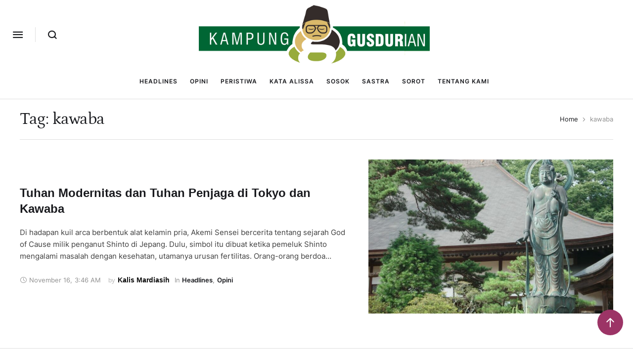

--- FILE ---
content_type: text/html; charset=UTF-8
request_url: https://gusdurian.net/tag/kawaba/
body_size: 21829
content:
<!doctype html>
<html dir="ltr" lang="en-US" prefix="og: https://ogp.me/ns#">
<head>
	<meta charset="UTF-8" />
	<meta name="viewport" content="width=device-width, initial-scale=1" />
	<link rel="profile" href="https://gmpg.org/xfn/11" />
	<title>kawaba - Kampung Gusdurian</title>

		<!-- All in One SEO 4.9.3 - aioseo.com -->
	<meta name="robots" content="max-image-preview:large" />
	<link rel="canonical" href="https://gusdurian.net/tag/kawaba/" />
	<meta name="generator" content="All in One SEO (AIOSEO) 4.9.3" />
		<script type="application/ld+json" class="aioseo-schema">
			{"@context":"https:\/\/schema.org","@graph":[{"@type":"BreadcrumbList","@id":"https:\/\/gusdurian.net\/tag\/kawaba\/#breadcrumblist","itemListElement":[{"@type":"ListItem","@id":"https:\/\/gusdurian.net#listItem","position":1,"name":"Home","item":"https:\/\/gusdurian.net","nextItem":{"@type":"ListItem","@id":"https:\/\/gusdurian.net\/tag\/kawaba\/#listItem","name":"kawaba"}},{"@type":"ListItem","@id":"https:\/\/gusdurian.net\/tag\/kawaba\/#listItem","position":2,"name":"kawaba","previousItem":{"@type":"ListItem","@id":"https:\/\/gusdurian.net#listItem","name":"Home"}}]},{"@type":"CollectionPage","@id":"https:\/\/gusdurian.net\/tag\/kawaba\/#collectionpage","url":"https:\/\/gusdurian.net\/tag\/kawaba\/","name":"kawaba - Kampung Gusdurian","inLanguage":"en-US","isPartOf":{"@id":"https:\/\/gusdurian.net\/#website"},"breadcrumb":{"@id":"https:\/\/gusdurian.net\/tag\/kawaba\/#breadcrumblist"}},{"@type":"Organization","@id":"https:\/\/gusdurian.net\/#organization","name":"Gusdurian","url":"https:\/\/gusdurian.net\/","logo":{"@type":"ImageObject","url":"https:\/\/gusdurian.net\/wp-content\/uploads\/2024\/02\/gusdurian.jpg","@id":"https:\/\/gusdurian.net\/tag\/kawaba\/#organizationLogo","width":650,"height":320},"image":{"@id":"https:\/\/gusdurian.net\/tag\/kawaba\/#organizationLogo"},"sameAs":["https:\/\/www.facebook.com\/KH.AbdurrahmanWahid","https:\/\/twitter.com\/gusdurians","https:\/\/instagram.com\/jaringangusdurian?igshid=MWZjMTM2ODFkZg==","https:\/\/www.tiktok.com\/@jaringangusdurian?_t=8foW0LOhHwg&_r=1","https:\/\/www.youtube.com\/@jaringanGusdurian"]},{"@type":"WebSite","@id":"https:\/\/gusdurian.net\/#website","url":"https:\/\/gusdurian.net\/","name":"Kampung Gusdurian","alternateName":"Gusdurian","inLanguage":"en-US","publisher":{"@id":"https:\/\/gusdurian.net\/#organization"}}]}
		</script>
		<!-- All in One SEO -->


            <script data-no-defer="1" data-ezscrex="false" data-cfasync="false" data-pagespeed-no-defer data-cookieconsent="ignore">
                var ctPublicFunctions = {"_ajax_nonce":"cb1f881bba","_rest_nonce":"5e4df6f209","_ajax_url":"\/wp-admin\/admin-ajax.php","_rest_url":"https:\/\/gusdurian.net\/wp-json\/","data__cookies_type":"none","data__ajax_type":"rest","data__bot_detector_enabled":"1","data__frontend_data_log_enabled":1,"cookiePrefix":"","wprocket_detected":false,"host_url":"gusdurian.net","text__ee_click_to_select":"Click to select the whole data","text__ee_original_email":"The complete one is","text__ee_got_it":"Got it","text__ee_blocked":"Blocked","text__ee_cannot_connect":"Cannot connect","text__ee_cannot_decode":"Can not decode email. Unknown reason","text__ee_email_decoder":"CleanTalk email decoder","text__ee_wait_for_decoding":"The magic is on the way!","text__ee_decoding_process":"Please wait a few seconds while we decode the contact data."}
            </script>
        
            <script data-no-defer="1" data-ezscrex="false" data-cfasync="false" data-pagespeed-no-defer data-cookieconsent="ignore">
                var ctPublic = {"_ajax_nonce":"cb1f881bba","settings__forms__check_internal":"0","settings__forms__check_external":"0","settings__forms__force_protection":"0","settings__forms__search_test":"1","settings__forms__wc_add_to_cart":"0","settings__data__bot_detector_enabled":"1","settings__sfw__anti_crawler":0,"blog_home":"https:\/\/gusdurian.net\/","pixel__setting":"3","pixel__enabled":false,"pixel__url":null,"data__email_check_before_post":"1","data__email_check_exist_post":"0","data__cookies_type":"none","data__key_is_ok":true,"data__visible_fields_required":true,"wl_brandname":"Anti-Spam by CleanTalk","wl_brandname_short":"CleanTalk","ct_checkjs_key":1886933086,"emailEncoderPassKey":"d8e83269e41a26f0ef08b20f54b354af","bot_detector_forms_excluded":"W10=","advancedCacheExists":false,"varnishCacheExists":false,"wc_ajax_add_to_cart":true}
            </script>
        <!-- Google Tag Manager -->
<script>(function(w,d,s,l,i){w[l]=w[l]||[];w[l].push({'gtm.start':
new Date().getTime(),event:'gtm.js'});var f=d.getElementsByTagName(s)[0],
j=d.createElement(s),dl=l!='dataLayer'?'&l='+l:'';j.async=true;j.src=
'https://www.googletagmanager.com/gtm.js?id='+i+dl;f.parentNode.insertBefore(j,f);
})(window,document,'script','dataLayer','GTM-TG5BJ97K');</script>
<!-- End Google Tag Manager --><link rel='dns-prefetch' href='//fd.cleantalk.org' />
<link rel='dns-prefetch' href='//www.googletagmanager.com' />
<link rel="alternate" type="application/rss+xml" title="Kampung Gusdurian &raquo; Feed" href="https://gusdurian.net/feed/" />
<link rel="alternate" type="application/rss+xml" title="Kampung Gusdurian &raquo; Comments Feed" href="https://gusdurian.net/comments/feed/" />
<link rel="alternate" type="application/rss+xml" title="Kampung Gusdurian &raquo; kawaba Tag Feed" href="https://gusdurian.net/tag/kawaba/feed/" />
		<!-- This site uses the Google Analytics by MonsterInsights plugin v9.11.1 - Using Analytics tracking - https://www.monsterinsights.com/ -->
							<script src="//www.googletagmanager.com/gtag/js?id=G-EC8CYZ6XZB"  data-cfasync="false" data-wpfc-render="false" type="text/javascript" async></script>
			<script data-cfasync="false" data-wpfc-render="false" type="text/javascript">
				var mi_version = '9.11.1';
				var mi_track_user = true;
				var mi_no_track_reason = '';
								var MonsterInsightsDefaultLocations = {"page_location":"https:\/\/gusdurian.net\/tag\/kawaba\/"};
								if ( typeof MonsterInsightsPrivacyGuardFilter === 'function' ) {
					var MonsterInsightsLocations = (typeof MonsterInsightsExcludeQuery === 'object') ? MonsterInsightsPrivacyGuardFilter( MonsterInsightsExcludeQuery ) : MonsterInsightsPrivacyGuardFilter( MonsterInsightsDefaultLocations );
				} else {
					var MonsterInsightsLocations = (typeof MonsterInsightsExcludeQuery === 'object') ? MonsterInsightsExcludeQuery : MonsterInsightsDefaultLocations;
				}

								var disableStrs = [
										'ga-disable-G-EC8CYZ6XZB',
									];

				/* Function to detect opted out users */
				function __gtagTrackerIsOptedOut() {
					for (var index = 0; index < disableStrs.length; index++) {
						if (document.cookie.indexOf(disableStrs[index] + '=true') > -1) {
							return true;
						}
					}

					return false;
				}

				/* Disable tracking if the opt-out cookie exists. */
				if (__gtagTrackerIsOptedOut()) {
					for (var index = 0; index < disableStrs.length; index++) {
						window[disableStrs[index]] = true;
					}
				}

				/* Opt-out function */
				function __gtagTrackerOptout() {
					for (var index = 0; index < disableStrs.length; index++) {
						document.cookie = disableStrs[index] + '=true; expires=Thu, 31 Dec 2099 23:59:59 UTC; path=/';
						window[disableStrs[index]] = true;
					}
				}

				if ('undefined' === typeof gaOptout) {
					function gaOptout() {
						__gtagTrackerOptout();
					}
				}
								window.dataLayer = window.dataLayer || [];

				window.MonsterInsightsDualTracker = {
					helpers: {},
					trackers: {},
				};
				if (mi_track_user) {
					function __gtagDataLayer() {
						dataLayer.push(arguments);
					}

					function __gtagTracker(type, name, parameters) {
						if (!parameters) {
							parameters = {};
						}

						if (parameters.send_to) {
							__gtagDataLayer.apply(null, arguments);
							return;
						}

						if (type === 'event') {
														parameters.send_to = monsterinsights_frontend.v4_id;
							var hookName = name;
							if (typeof parameters['event_category'] !== 'undefined') {
								hookName = parameters['event_category'] + ':' + name;
							}

							if (typeof MonsterInsightsDualTracker.trackers[hookName] !== 'undefined') {
								MonsterInsightsDualTracker.trackers[hookName](parameters);
							} else {
								__gtagDataLayer('event', name, parameters);
							}
							
						} else {
							__gtagDataLayer.apply(null, arguments);
						}
					}

					__gtagTracker('js', new Date());
					__gtagTracker('set', {
						'developer_id.dZGIzZG': true,
											});
					if ( MonsterInsightsLocations.page_location ) {
						__gtagTracker('set', MonsterInsightsLocations);
					}
										__gtagTracker('config', 'G-EC8CYZ6XZB', {"forceSSL":"true","link_attribution":"true"} );
										window.gtag = __gtagTracker;										(function () {
						/* https://developers.google.com/analytics/devguides/collection/analyticsjs/ */
						/* ga and __gaTracker compatibility shim. */
						var noopfn = function () {
							return null;
						};
						var newtracker = function () {
							return new Tracker();
						};
						var Tracker = function () {
							return null;
						};
						var p = Tracker.prototype;
						p.get = noopfn;
						p.set = noopfn;
						p.send = function () {
							var args = Array.prototype.slice.call(arguments);
							args.unshift('send');
							__gaTracker.apply(null, args);
						};
						var __gaTracker = function () {
							var len = arguments.length;
							if (len === 0) {
								return;
							}
							var f = arguments[len - 1];
							if (typeof f !== 'object' || f === null || typeof f.hitCallback !== 'function') {
								if ('send' === arguments[0]) {
									var hitConverted, hitObject = false, action;
									if ('event' === arguments[1]) {
										if ('undefined' !== typeof arguments[3]) {
											hitObject = {
												'eventAction': arguments[3],
												'eventCategory': arguments[2],
												'eventLabel': arguments[4],
												'value': arguments[5] ? arguments[5] : 1,
											}
										}
									}
									if ('pageview' === arguments[1]) {
										if ('undefined' !== typeof arguments[2]) {
											hitObject = {
												'eventAction': 'page_view',
												'page_path': arguments[2],
											}
										}
									}
									if (typeof arguments[2] === 'object') {
										hitObject = arguments[2];
									}
									if (typeof arguments[5] === 'object') {
										Object.assign(hitObject, arguments[5]);
									}
									if ('undefined' !== typeof arguments[1].hitType) {
										hitObject = arguments[1];
										if ('pageview' === hitObject.hitType) {
											hitObject.eventAction = 'page_view';
										}
									}
									if (hitObject) {
										action = 'timing' === arguments[1].hitType ? 'timing_complete' : hitObject.eventAction;
										hitConverted = mapArgs(hitObject);
										__gtagTracker('event', action, hitConverted);
									}
								}
								return;
							}

							function mapArgs(args) {
								var arg, hit = {};
								var gaMap = {
									'eventCategory': 'event_category',
									'eventAction': 'event_action',
									'eventLabel': 'event_label',
									'eventValue': 'event_value',
									'nonInteraction': 'non_interaction',
									'timingCategory': 'event_category',
									'timingVar': 'name',
									'timingValue': 'value',
									'timingLabel': 'event_label',
									'page': 'page_path',
									'location': 'page_location',
									'title': 'page_title',
									'referrer' : 'page_referrer',
								};
								for (arg in args) {
																		if (!(!args.hasOwnProperty(arg) || !gaMap.hasOwnProperty(arg))) {
										hit[gaMap[arg]] = args[arg];
									} else {
										hit[arg] = args[arg];
									}
								}
								return hit;
							}

							try {
								f.hitCallback();
							} catch (ex) {
							}
						};
						__gaTracker.create = newtracker;
						__gaTracker.getByName = newtracker;
						__gaTracker.getAll = function () {
							return [];
						};
						__gaTracker.remove = noopfn;
						__gaTracker.loaded = true;
						window['__gaTracker'] = __gaTracker;
					})();
									} else {
										console.log("");
					(function () {
						function __gtagTracker() {
							return null;
						}

						window['__gtagTracker'] = __gtagTracker;
						window['gtag'] = __gtagTracker;
					})();
									}
			</script>
							<!-- / Google Analytics by MonsterInsights -->
		<style id='wp-img-auto-sizes-contain-inline-css' type='text/css'>
img:is([sizes=auto i],[sizes^="auto," i]){contain-intrinsic-size:3000px 1500px}
/*# sourceURL=wp-img-auto-sizes-contain-inline-css */
</style>
<link rel='stylesheet' id='cmsmasters-default-vars-css' href='https://gusdurian.net/wp-content/themes/the-reporter/assets/css/default-vars.min.css?ver=1.0.0' type='text/css' media='all' />
<style id='wp-emoji-styles-inline-css' type='text/css'>

	img.wp-smiley, img.emoji {
		display: inline !important;
		border: none !important;
		box-shadow: none !important;
		height: 1em !important;
		width: 1em !important;
		margin: 0 0.07em !important;
		vertical-align: -0.1em !important;
		background: none !important;
		padding: 0 !important;
	}
/*# sourceURL=wp-emoji-styles-inline-css */
</style>
<style id='classic-theme-styles-inline-css' type='text/css'>
/*! This file is auto-generated */
.wp-block-button__link{color:#fff;background-color:#32373c;border-radius:9999px;box-shadow:none;text-decoration:none;padding:calc(.667em + 2px) calc(1.333em + 2px);font-size:1.125em}.wp-block-file__button{background:#32373c;color:#fff;text-decoration:none}
/*# sourceURL=/wp-includes/css/classic-themes.min.css */
</style>
<link rel='stylesheet' id='aioseo/css/src/vue/standalone/blocks/table-of-contents/global.scss-css' href='https://gusdurian.net/wp-content/plugins/all-in-one-seo-pack/dist/Lite/assets/css/table-of-contents/global.e90f6d47.css?ver=4.9.3' type='text/css' media='all' />
<style id='global-styles-inline-css' type='text/css'>
:root{--wp--preset--aspect-ratio--square: 1;--wp--preset--aspect-ratio--4-3: 4/3;--wp--preset--aspect-ratio--3-4: 3/4;--wp--preset--aspect-ratio--3-2: 3/2;--wp--preset--aspect-ratio--2-3: 2/3;--wp--preset--aspect-ratio--16-9: 16/9;--wp--preset--aspect-ratio--9-16: 9/16;--wp--preset--color--black: #000000;--wp--preset--color--cyan-bluish-gray: #abb8c3;--wp--preset--color--white: #ffffff;--wp--preset--color--pale-pink: #f78da7;--wp--preset--color--vivid-red: #cf2e2e;--wp--preset--color--luminous-vivid-orange: #ff6900;--wp--preset--color--luminous-vivid-amber: #fcb900;--wp--preset--color--light-green-cyan: #7bdcb5;--wp--preset--color--vivid-green-cyan: #00d084;--wp--preset--color--pale-cyan-blue: #8ed1fc;--wp--preset--color--vivid-cyan-blue: #0693e3;--wp--preset--color--vivid-purple: #9b51e0;--wp--preset--color--cmsmasters-colors-text: var(--cmsmasters-colors-text);--wp--preset--color--cmsmasters-colors-link: var(--cmsmasters-colors-link);--wp--preset--color--cmsmasters-colors-hover: var(--cmsmasters-colors-hover);--wp--preset--color--cmsmasters-colors-heading: var(--cmsmasters-colors-heading);--wp--preset--color--cmsmasters-colors-bg: var(--cmsmasters-colors-bg);--wp--preset--color--cmsmasters-colors-alternate: var(--cmsmasters-colors-alternate);--wp--preset--color--cmsmasters-colors-bd: var(--cmsmasters-colors-bd);--wp--preset--gradient--vivid-cyan-blue-to-vivid-purple: linear-gradient(135deg,rgb(6,147,227) 0%,rgb(155,81,224) 100%);--wp--preset--gradient--light-green-cyan-to-vivid-green-cyan: linear-gradient(135deg,rgb(122,220,180) 0%,rgb(0,208,130) 100%);--wp--preset--gradient--luminous-vivid-amber-to-luminous-vivid-orange: linear-gradient(135deg,rgb(252,185,0) 0%,rgb(255,105,0) 100%);--wp--preset--gradient--luminous-vivid-orange-to-vivid-red: linear-gradient(135deg,rgb(255,105,0) 0%,rgb(207,46,46) 100%);--wp--preset--gradient--very-light-gray-to-cyan-bluish-gray: linear-gradient(135deg,rgb(238,238,238) 0%,rgb(169,184,195) 100%);--wp--preset--gradient--cool-to-warm-spectrum: linear-gradient(135deg,rgb(74,234,220) 0%,rgb(151,120,209) 20%,rgb(207,42,186) 40%,rgb(238,44,130) 60%,rgb(251,105,98) 80%,rgb(254,248,76) 100%);--wp--preset--gradient--blush-light-purple: linear-gradient(135deg,rgb(255,206,236) 0%,rgb(152,150,240) 100%);--wp--preset--gradient--blush-bordeaux: linear-gradient(135deg,rgb(254,205,165) 0%,rgb(254,45,45) 50%,rgb(107,0,62) 100%);--wp--preset--gradient--luminous-dusk: linear-gradient(135deg,rgb(255,203,112) 0%,rgb(199,81,192) 50%,rgb(65,88,208) 100%);--wp--preset--gradient--pale-ocean: linear-gradient(135deg,rgb(255,245,203) 0%,rgb(182,227,212) 50%,rgb(51,167,181) 100%);--wp--preset--gradient--electric-grass: linear-gradient(135deg,rgb(202,248,128) 0%,rgb(113,206,126) 100%);--wp--preset--gradient--midnight: linear-gradient(135deg,rgb(2,3,129) 0%,rgb(40,116,252) 100%);--wp--preset--font-size--small: 13px;--wp--preset--font-size--medium: 20px;--wp--preset--font-size--large: 36px;--wp--preset--font-size--x-large: 42px;--wp--preset--spacing--20: 0.44rem;--wp--preset--spacing--30: 0.67rem;--wp--preset--spacing--40: 1rem;--wp--preset--spacing--50: 1.5rem;--wp--preset--spacing--60: 2.25rem;--wp--preset--spacing--70: 3.38rem;--wp--preset--spacing--80: 5.06rem;--wp--preset--shadow--natural: 6px 6px 9px rgba(0, 0, 0, 0.2);--wp--preset--shadow--deep: 12px 12px 50px rgba(0, 0, 0, 0.4);--wp--preset--shadow--sharp: 6px 6px 0px rgba(0, 0, 0, 0.2);--wp--preset--shadow--outlined: 6px 6px 0px -3px rgb(255, 255, 255), 6px 6px rgb(0, 0, 0);--wp--preset--shadow--crisp: 6px 6px 0px rgb(0, 0, 0);}:where(.is-layout-flex){gap: 0.5em;}:where(.is-layout-grid){gap: 0.5em;}body .is-layout-flex{display: flex;}.is-layout-flex{flex-wrap: wrap;align-items: center;}.is-layout-flex > :is(*, div){margin: 0;}body .is-layout-grid{display: grid;}.is-layout-grid > :is(*, div){margin: 0;}:where(.wp-block-columns.is-layout-flex){gap: 2em;}:where(.wp-block-columns.is-layout-grid){gap: 2em;}:where(.wp-block-post-template.is-layout-flex){gap: 1.25em;}:where(.wp-block-post-template.is-layout-grid){gap: 1.25em;}.has-black-color{color: var(--wp--preset--color--black) !important;}.has-cyan-bluish-gray-color{color: var(--wp--preset--color--cyan-bluish-gray) !important;}.has-white-color{color: var(--wp--preset--color--white) !important;}.has-pale-pink-color{color: var(--wp--preset--color--pale-pink) !important;}.has-vivid-red-color{color: var(--wp--preset--color--vivid-red) !important;}.has-luminous-vivid-orange-color{color: var(--wp--preset--color--luminous-vivid-orange) !important;}.has-luminous-vivid-amber-color{color: var(--wp--preset--color--luminous-vivid-amber) !important;}.has-light-green-cyan-color{color: var(--wp--preset--color--light-green-cyan) !important;}.has-vivid-green-cyan-color{color: var(--wp--preset--color--vivid-green-cyan) !important;}.has-pale-cyan-blue-color{color: var(--wp--preset--color--pale-cyan-blue) !important;}.has-vivid-cyan-blue-color{color: var(--wp--preset--color--vivid-cyan-blue) !important;}.has-vivid-purple-color{color: var(--wp--preset--color--vivid-purple) !important;}.has-black-background-color{background-color: var(--wp--preset--color--black) !important;}.has-cyan-bluish-gray-background-color{background-color: var(--wp--preset--color--cyan-bluish-gray) !important;}.has-white-background-color{background-color: var(--wp--preset--color--white) !important;}.has-pale-pink-background-color{background-color: var(--wp--preset--color--pale-pink) !important;}.has-vivid-red-background-color{background-color: var(--wp--preset--color--vivid-red) !important;}.has-luminous-vivid-orange-background-color{background-color: var(--wp--preset--color--luminous-vivid-orange) !important;}.has-luminous-vivid-amber-background-color{background-color: var(--wp--preset--color--luminous-vivid-amber) !important;}.has-light-green-cyan-background-color{background-color: var(--wp--preset--color--light-green-cyan) !important;}.has-vivid-green-cyan-background-color{background-color: var(--wp--preset--color--vivid-green-cyan) !important;}.has-pale-cyan-blue-background-color{background-color: var(--wp--preset--color--pale-cyan-blue) !important;}.has-vivid-cyan-blue-background-color{background-color: var(--wp--preset--color--vivid-cyan-blue) !important;}.has-vivid-purple-background-color{background-color: var(--wp--preset--color--vivid-purple) !important;}.has-black-border-color{border-color: var(--wp--preset--color--black) !important;}.has-cyan-bluish-gray-border-color{border-color: var(--wp--preset--color--cyan-bluish-gray) !important;}.has-white-border-color{border-color: var(--wp--preset--color--white) !important;}.has-pale-pink-border-color{border-color: var(--wp--preset--color--pale-pink) !important;}.has-vivid-red-border-color{border-color: var(--wp--preset--color--vivid-red) !important;}.has-luminous-vivid-orange-border-color{border-color: var(--wp--preset--color--luminous-vivid-orange) !important;}.has-luminous-vivid-amber-border-color{border-color: var(--wp--preset--color--luminous-vivid-amber) !important;}.has-light-green-cyan-border-color{border-color: var(--wp--preset--color--light-green-cyan) !important;}.has-vivid-green-cyan-border-color{border-color: var(--wp--preset--color--vivid-green-cyan) !important;}.has-pale-cyan-blue-border-color{border-color: var(--wp--preset--color--pale-cyan-blue) !important;}.has-vivid-cyan-blue-border-color{border-color: var(--wp--preset--color--vivid-cyan-blue) !important;}.has-vivid-purple-border-color{border-color: var(--wp--preset--color--vivid-purple) !important;}.has-vivid-cyan-blue-to-vivid-purple-gradient-background{background: var(--wp--preset--gradient--vivid-cyan-blue-to-vivid-purple) !important;}.has-light-green-cyan-to-vivid-green-cyan-gradient-background{background: var(--wp--preset--gradient--light-green-cyan-to-vivid-green-cyan) !important;}.has-luminous-vivid-amber-to-luminous-vivid-orange-gradient-background{background: var(--wp--preset--gradient--luminous-vivid-amber-to-luminous-vivid-orange) !important;}.has-luminous-vivid-orange-to-vivid-red-gradient-background{background: var(--wp--preset--gradient--luminous-vivid-orange-to-vivid-red) !important;}.has-very-light-gray-to-cyan-bluish-gray-gradient-background{background: var(--wp--preset--gradient--very-light-gray-to-cyan-bluish-gray) !important;}.has-cool-to-warm-spectrum-gradient-background{background: var(--wp--preset--gradient--cool-to-warm-spectrum) !important;}.has-blush-light-purple-gradient-background{background: var(--wp--preset--gradient--blush-light-purple) !important;}.has-blush-bordeaux-gradient-background{background: var(--wp--preset--gradient--blush-bordeaux) !important;}.has-luminous-dusk-gradient-background{background: var(--wp--preset--gradient--luminous-dusk) !important;}.has-pale-ocean-gradient-background{background: var(--wp--preset--gradient--pale-ocean) !important;}.has-electric-grass-gradient-background{background: var(--wp--preset--gradient--electric-grass) !important;}.has-midnight-gradient-background{background: var(--wp--preset--gradient--midnight) !important;}.has-small-font-size{font-size: var(--wp--preset--font-size--small) !important;}.has-medium-font-size{font-size: var(--wp--preset--font-size--medium) !important;}.has-large-font-size{font-size: var(--wp--preset--font-size--large) !important;}.has-x-large-font-size{font-size: var(--wp--preset--font-size--x-large) !important;}
:where(.wp-block-post-template.is-layout-flex){gap: 1.25em;}:where(.wp-block-post-template.is-layout-grid){gap: 1.25em;}
:where(.wp-block-term-template.is-layout-flex){gap: 1.25em;}:where(.wp-block-term-template.is-layout-grid){gap: 1.25em;}
:where(.wp-block-columns.is-layout-flex){gap: 2em;}:where(.wp-block-columns.is-layout-grid){gap: 2em;}
:root :where(.wp-block-pullquote){font-size: 1.5em;line-height: 1.6;}
/*# sourceURL=global-styles-inline-css */
</style>
<link rel='stylesheet' id='cleantalk-public-css-css' href='https://gusdurian.net/wp-content/plugins/cleantalk-spam-protect/css/cleantalk-public.min.css?ver=6.70.1_1766467991' type='text/css' media='all' />
<link rel='stylesheet' id='cleantalk-email-decoder-css-css' href='https://gusdurian.net/wp-content/plugins/cleantalk-spam-protect/css/cleantalk-email-decoder.min.css?ver=6.70.1_1766467991' type='text/css' media='all' />
<link rel='stylesheet' id='pmpro_frontend_base-css' href='https://gusdurian.net/wp-content/plugins/paid-memberships-pro/css/frontend/base.css?ver=3.6.4' type='text/css' media='all' />
<link rel='stylesheet' id='pmpro_frontend_variation_1-css' href='https://gusdurian.net/wp-content/plugins/paid-memberships-pro/css/frontend/variation_1.css?ver=3.6.4' type='text/css' media='all' />
<link rel='stylesheet' id='the-reporter-root-style-css' href='https://gusdurian.net/wp-content/themes/the-reporter/style.css?ver=1.0.0' type='text/css' media='all' />
<link rel='stylesheet' id='elementor-icons-css' href='https://gusdurian.net/wp-content/plugins/elementor/assets/lib/eicons/css/elementor-icons.min.css?ver=5.46.0' type='text/css' media='all' />
<link rel='stylesheet' id='the-reporter-frontend-css' href='https://gusdurian.net/wp-content/uploads/elementor/css/the-reporter-frontend.min.css?ver=screen' type='text/css' media='all' />
<link rel='stylesheet' id='the-reporter-gutenberg-css' href='https://gusdurian.net/wp-content/uploads/elementor/css/the-reporter-gutenberg-wp-frontend.min.css?ver=1.0.0' type='text/css' media='all' />
<style id='the-reporter-gutenberg-inline-css' type='text/css'>

			.has-cmsmasters-colors-text-color {
				color: var(--cmsmasters-colors-text) !important;
			}

			.has-cmsmasters-colors-text-background-color {
				background-color: var(--cmsmasters-colors-text) !important;
			}
			
			.has-cmsmasters-colors-link-color {
				color: var(--cmsmasters-colors-link) !important;
			}

			.has-cmsmasters-colors-link-background-color {
				background-color: var(--cmsmasters-colors-link) !important;
			}
			
			.has-cmsmasters-colors-hover-color {
				color: var(--cmsmasters-colors-hover) !important;
			}

			.has-cmsmasters-colors-hover-background-color {
				background-color: var(--cmsmasters-colors-hover) !important;
			}
			
			.has-cmsmasters-colors-heading-color {
				color: var(--cmsmasters-colors-heading) !important;
			}

			.has-cmsmasters-colors-heading-background-color {
				background-color: var(--cmsmasters-colors-heading) !important;
			}
			
			.has-cmsmasters-colors-bg-color {
				color: var(--cmsmasters-colors-bg) !important;
			}

			.has-cmsmasters-colors-bg-background-color {
				background-color: var(--cmsmasters-colors-bg) !important;
			}
			
			.has-cmsmasters-colors-alternate-color {
				color: var(--cmsmasters-colors-alternate) !important;
			}

			.has-cmsmasters-colors-alternate-background-color {
				background-color: var(--cmsmasters-colors-alternate) !important;
			}
			
			.has-cmsmasters-colors-bd-color {
				color: var(--cmsmasters-colors-bd) !important;
			}

			.has-cmsmasters-colors-bd-background-color {
				background-color: var(--cmsmasters-colors-bd) !important;
			}
			
/*# sourceURL=the-reporter-gutenberg-inline-css */
</style>
<link rel='stylesheet' id='the-reporter-paid-memberships-pro-css' href='https://gusdurian.net/wp-content/uploads/elementor/css/the-reporter-paid-memberships-pro.min.css?ver=1.0.0' type='text/css' media='all' />
<link rel='stylesheet' id='elementor-frontend-css' href='https://gusdurian.net/wp-content/uploads/elementor/css/custom-frontend.min.css?ver=1769316478' type='text/css' media='all' />
<link rel='stylesheet' id='elementor-post-18-css' href='https://gusdurian.net/wp-content/uploads/elementor/css/post-18.css?ver=1769316478' type='text/css' media='all' />
<link rel='stylesheet' id='cmsmasters-icons-css' href='https://gusdurian.net/wp-content/plugins/cmsmasters-elementor-addon/assets/lib/cmsicons/css/cmsmasters-icons.min.css?ver=1.0.0' type='text/css' media='all' />
<link rel='stylesheet' id='cmsmasters-frontend-css' href='https://gusdurian.net/wp-content/uploads/elementor/css/cmsmasters-custom-frontend.min.css?ver=1769316478' type='text/css' media='all' />
<link rel='stylesheet' id='elementor-post-146-css' href='https://gusdurian.net/wp-content/uploads/elementor/css/post-146.css?ver=1769316479' type='text/css' media='all' />
<link rel='stylesheet' id='elementor-post-150-css' href='https://gusdurian.net/wp-content/uploads/elementor/css/post-150.css?ver=1769316480' type='text/css' media='all' />
<link rel='stylesheet' id='elementor-post-121-css' href='https://gusdurian.net/wp-content/uploads/elementor/css/post-121.css?ver=1769316565' type='text/css' media='all' />
<link rel='stylesheet' id='the-reporter-child-style-css' href='https://gusdurian.net/wp-content/themes/the-reporter-child/style.css?ver=1.0.2' type='text/css' media='all' />
<link rel='stylesheet' id='elementor-icons-cmsmasters-demo-icons-css' href='//gusdurian.net/wp-content/uploads/elementor/cmsmasters-local-icons/cmsmasters-demo-icons/style.css?ver=1.0.0' type='text/css' media='all' />
<link rel='stylesheet' id='elementor-icons-shared-0-css' href='https://gusdurian.net/wp-content/plugins/elementor/assets/lib/font-awesome/css/fontawesome.min.css?ver=5.15.3' type='text/css' media='all' />
<link rel='stylesheet' id='elementor-icons-fa-solid-css' href='https://gusdurian.net/wp-content/plugins/elementor/assets/lib/font-awesome/css/solid.min.css?ver=5.15.3' type='text/css' media='all' />
<link rel='stylesheet' id='elementor-icons-fa-brands-css' href='https://gusdurian.net/wp-content/plugins/elementor/assets/lib/font-awesome/css/brands.min.css?ver=5.15.3' type='text/css' media='all' />
<script type="text/javascript" src="https://gusdurian.net/wp-content/plugins/google-analytics-for-wordpress/assets/js/frontend-gtag.min.js?ver=9.11.1" id="monsterinsights-frontend-script-js" async="async" data-wp-strategy="async"></script>
<script data-cfasync="false" data-wpfc-render="false" type="text/javascript" id='monsterinsights-frontend-script-js-extra'>/* <![CDATA[ */
var monsterinsights_frontend = {"js_events_tracking":"true","download_extensions":"doc,pdf,ppt,zip,xls,docx,pptx,xlsx","inbound_paths":"[]","home_url":"https:\/\/gusdurian.net","hash_tracking":"false","v4_id":"G-EC8CYZ6XZB"};/* ]]> */
</script>
<script type="text/javascript" src="https://gusdurian.net/wp-content/plugins/cleantalk-spam-protect/js/apbct-public-bundle.min.js?ver=6.70.1_1766467991" id="apbct-public-bundle.min-js-js"></script>
<script type="text/javascript" src="https://fd.cleantalk.org/ct-bot-detector-wrapper.js?ver=6.70.1" id="ct_bot_detector-js" defer="defer" data-wp-strategy="defer"></script>
<script type="text/javascript" src="https://gusdurian.net/wp-includes/js/jquery/jquery.min.js?ver=3.7.1" id="jquery-core-js"></script>
<script type="text/javascript" src="https://gusdurian.net/wp-includes/js/jquery/jquery-migrate.min.js?ver=3.4.1" id="jquery-migrate-js"></script>
<link rel="https://api.w.org/" href="https://gusdurian.net/wp-json/" /><link rel="alternate" title="JSON" type="application/json" href="https://gusdurian.net/wp-json/wp/v2/tags/4254" /><link rel="EditURI" type="application/rsd+xml" title="RSD" href="https://gusdurian.net/xmlrpc.php?rsd" />
<meta name="generator" content="WordPress 6.9" />
<meta name="generator" content="Site Kit by Google 1.170.0" /><style id="pmpro_colors">:root {
	--pmpro--color--base: #ffffff;
	--pmpro--color--contrast: #222222;
	--pmpro--color--accent: #0c3d54;
	--pmpro--color--accent--variation: hsl( 199,75%,28.5% );
	--pmpro--color--border--variation: hsl( 0,0%,91% );
}</style><meta name="generator" content="Elementor 3.34.2; features: additional_custom_breakpoints; settings: css_print_method-external, google_font-enabled, font_display-swap">
			<style>
				.e-con.e-parent:nth-of-type(n+4):not(.e-lazyloaded):not(.e-no-lazyload),
				.e-con.e-parent:nth-of-type(n+4):not(.e-lazyloaded):not(.e-no-lazyload) * {
					background-image: none !important;
				}
				@media screen and (max-height: 1024px) {
					.e-con.e-parent:nth-of-type(n+3):not(.e-lazyloaded):not(.e-no-lazyload),
					.e-con.e-parent:nth-of-type(n+3):not(.e-lazyloaded):not(.e-no-lazyload) * {
						background-image: none !important;
					}
				}
				@media screen and (max-height: 640px) {
					.e-con.e-parent:nth-of-type(n+2):not(.e-lazyloaded):not(.e-no-lazyload),
					.e-con.e-parent:nth-of-type(n+2):not(.e-lazyloaded):not(.e-no-lazyload) * {
						background-image: none !important;
					}
				}
			</style>
			<meta name="generator" content="Powered by Slider Revolution 6.6.18 - responsive, Mobile-Friendly Slider Plugin for WordPress with comfortable drag and drop interface." />
<link rel="icon" href="https://gusdurian.net/wp-content/uploads/2023/05/cropped-cropped-site-logo-2-192x192-1-32x32.png" sizes="32x32" />
<link rel="icon" href="https://gusdurian.net/wp-content/uploads/2023/05/cropped-cropped-site-logo-2-192x192-1-192x192.png" sizes="192x192" />
<link rel="apple-touch-icon" href="https://gusdurian.net/wp-content/uploads/2023/05/cropped-cropped-site-logo-2-192x192-1-180x180.png" />
<meta name="msapplication-TileImage" content="https://gusdurian.net/wp-content/uploads/2023/05/cropped-cropped-site-logo-2-192x192-1-270x270.png" />
<script>function setREVStartSize(e){
			//window.requestAnimationFrame(function() {
				window.RSIW = window.RSIW===undefined ? window.innerWidth : window.RSIW;
				window.RSIH = window.RSIH===undefined ? window.innerHeight : window.RSIH;
				try {
					var pw = document.getElementById(e.c).parentNode.offsetWidth,
						newh;
					pw = pw===0 || isNaN(pw) || (e.l=="fullwidth" || e.layout=="fullwidth") ? window.RSIW : pw;
					e.tabw = e.tabw===undefined ? 0 : parseInt(e.tabw);
					e.thumbw = e.thumbw===undefined ? 0 : parseInt(e.thumbw);
					e.tabh = e.tabh===undefined ? 0 : parseInt(e.tabh);
					e.thumbh = e.thumbh===undefined ? 0 : parseInt(e.thumbh);
					e.tabhide = e.tabhide===undefined ? 0 : parseInt(e.tabhide);
					e.thumbhide = e.thumbhide===undefined ? 0 : parseInt(e.thumbhide);
					e.mh = e.mh===undefined || e.mh=="" || e.mh==="auto" ? 0 : parseInt(e.mh,0);
					if(e.layout==="fullscreen" || e.l==="fullscreen")
						newh = Math.max(e.mh,window.RSIH);
					else{
						e.gw = Array.isArray(e.gw) ? e.gw : [e.gw];
						for (var i in e.rl) if (e.gw[i]===undefined || e.gw[i]===0) e.gw[i] = e.gw[i-1];
						e.gh = e.el===undefined || e.el==="" || (Array.isArray(e.el) && e.el.length==0)? e.gh : e.el;
						e.gh = Array.isArray(e.gh) ? e.gh : [e.gh];
						for (var i in e.rl) if (e.gh[i]===undefined || e.gh[i]===0) e.gh[i] = e.gh[i-1];
											
						var nl = new Array(e.rl.length),
							ix = 0,
							sl;
						e.tabw = e.tabhide>=pw ? 0 : e.tabw;
						e.thumbw = e.thumbhide>=pw ? 0 : e.thumbw;
						e.tabh = e.tabhide>=pw ? 0 : e.tabh;
						e.thumbh = e.thumbhide>=pw ? 0 : e.thumbh;
						for (var i in e.rl) nl[i] = e.rl[i]<window.RSIW ? 0 : e.rl[i];
						sl = nl[0];
						for (var i in nl) if (sl>nl[i] && nl[i]>0) { sl = nl[i]; ix=i;}
						var m = pw>(e.gw[ix]+e.tabw+e.thumbw) ? 1 : (pw-(e.tabw+e.thumbw)) / (e.gw[ix]);
						newh =  (e.gh[ix] * m) + (e.tabh + e.thumbh);
					}
					var el = document.getElementById(e.c);
					if (el!==null && el) el.style.height = newh+"px";
					el = document.getElementById(e.c+"_wrapper");
					if (el!==null && el) {
						el.style.height = newh+"px";
						el.style.display = "block";
					}
				} catch(e){
					console.log("Failure at Presize of Slider:" + e)
				}
			//});
		  };</script>
</head>
<body id="cmsmasters_body" class="pmpro-variation_1 archive tag tag-kawaba tag-4254 wp-embed-responsive wp-theme-the-reporter wp-child-theme-the-reporter-child metaslider-plugin cmsmasters-content-layout-fullwidth elementor-default elementor-template-full-width elementor-kit-18 elementor-page-121">
<!-- Google Tag Manager (noscript) -->
<noscript><iframe src="https://www.googletagmanager.com/ns.html?id=GTM-TG5BJ97K"
height="0" width="0" style="display:none;visibility:hidden"></iframe></noscript>
<!-- End Google Tag Manager (noscript) --><header data-elementor-type="cmsmasters_header" data-elementor-id="146" class="elementor elementor-146 cmsmasters-location-cmsmasters_header cmsmasters-header-position-absolute-">			<div class="elementor-inner">
				<div class="elementor-section-wrap">
							<section class="elementor-section elementor-top-section elementor-element elementor-element-73472669 elementor-section-full_width elementor-reverse-mobile elementor-section-height-default elementor-section-height-default cmsmasters-block-default" data-id="73472669" data-element_type="section" id="cmsmasters-scroll-top">
						<div class="elementor-container elementor-column-gap-no">
					<div class="elementor-column elementor-col-100 elementor-top-column elementor-element elementor-element-47d066fb" data-id="47d066fb" data-element_type="column">
			<div class="elementor-widget-wrap elementor-element-populated">
						<section class="elementor-section elementor-inner-section elementor-element elementor-element-27aaf7c3 elementor-section-content-middle elementor-reverse-mobile elementor-section-boxed elementor-section-height-default elementor-section-height-default cmsmasters-block-default" data-id="27aaf7c3" data-element_type="section">
						<div class="elementor-container elementor-column-gap-wide">
					<div class="elementor-column elementor-col-33 elementor-inner-column elementor-element elementor-element-60a42715" data-id="60a42715" data-element_type="column">
			<div class="elementor-widget-wrap elementor-element-populated">
						<div class="elementor-element elementor-element-2dac8086 elementor-widget__width-initial cmsmasters-effect cmsmasters-effect-type-floating cmsmasters-trigger-view-stacked cmsmasters-block-default cmsmasters-sticky-default elementor-widget elementor-widget-cmsmasters-offcanvas" data-id="2dac8086" data-element_type="widget" data-settings="{&quot;content_block&quot;:[{&quot;_id&quot;:&quot;a98955c&quot;,&quot;nav_menu&quot;:&quot;48&quot;,&quot;content_type&quot;:&quot;navigation&quot;,&quot;content_margin_bottom&quot;:{&quot;unit&quot;:&quot;px&quot;,&quot;size&quot;:0,&quot;sizes&quot;:[]},&quot;title&quot;:&quot;&quot;,&quot;logo_image_source&quot;:null,&quot;logo_type&quot;:null,&quot;logo_image&quot;:null,&quot;logo_image_retina&quot;:null,&quot;logo_image_2x&quot;:null,&quot;logo_image_second_toggle&quot;:null,&quot;logo_image_second&quot;:null,&quot;logo_image_2x_second&quot;:null,&quot;logo_title&quot;:null,&quot;logo_link&quot;:null,&quot;logo_custom_url&quot;:null,&quot;description&quot;:null,&quot;sidebar&quot;:null,&quot;saved_section&quot;:null,&quot;offcanvas_item_style&quot;:&quot;&quot;,&quot;content_custom_bg&quot;:null,&quot;box_to_down&quot;:&quot;false&quot;},{&quot;_id&quot;:&quot;14bcfb9&quot;,&quot;title&quot;:&quot;Links&quot;,&quot;content_type&quot;:&quot;section&quot;,&quot;nav_menu&quot;:null,&quot;offcanvas_item_style&quot;:&quot;yes&quot;,&quot;saved_section&quot;:&quot;85&quot;,&quot;logo_image_source&quot;:null,&quot;logo_type&quot;:null,&quot;logo_image&quot;:null,&quot;logo_image_retina&quot;:null,&quot;logo_image_2x&quot;:null,&quot;logo_image_second_toggle&quot;:null,&quot;logo_image_second&quot;:null,&quot;logo_image_2x_second&quot;:null,&quot;logo_title&quot;:null,&quot;logo_link&quot;:null,&quot;logo_custom_url&quot;:null,&quot;description&quot;:null,&quot;sidebar&quot;:null,&quot;content_custom_bg&quot;:&quot;&quot;,&quot;box_to_down&quot;:&quot;false&quot;},{&quot;_id&quot;:&quot;2ad5ff9&quot;,&quot;title&quot;:&quot;Social Media&quot;,&quot;content_type&quot;:&quot;section&quot;,&quot;nav_menu&quot;:null,&quot;box_to_down&quot;:&quot;&quot;,&quot;saved_section&quot;:&quot;82&quot;,&quot;logo_image_source&quot;:null,&quot;logo_type&quot;:null,&quot;logo_image&quot;:null,&quot;logo_image_retina&quot;:null,&quot;logo_image_2x&quot;:null,&quot;logo_image_second_toggle&quot;:null,&quot;logo_image_second&quot;:null,&quot;logo_image_2x_second&quot;:null,&quot;logo_title&quot;:null,&quot;logo_link&quot;:null,&quot;logo_custom_url&quot;:null,&quot;description&quot;:null,&quot;sidebar&quot;:null,&quot;offcanvas_item_style&quot;:&quot;&quot;,&quot;content_custom_bg&quot;:null}],&quot;_animation&quot;:&quot;none&quot;,&quot;canvas_position&quot;:&quot;left&quot;,&quot;animation_type&quot;:&quot;slide&quot;,&quot;overlay_close&quot;:&quot;yes&quot;,&quot;esc_close&quot;:&quot;yes&quot;}" data-widget_type="cmsmasters-offcanvas.default">
				<div class="elementor-widget-container">
					<div class="elementor-widget-cmsmasters-offcanvas__wrapper"><div class="elementor-widget-cmsmasters-offcanvas__trigger-container"><div class="elementor-widget-cmsmasters-offcanvas__trigger"><span class="elementor-widget-cmsmasters-offcanvas__trigger-icon"><i class="cmsdemo-icon- cms-demo-icon-menu"></i></span><span class="elementor-widget-cmsmasters-offcanvas__trigger-icon-active"><i class="cmsdemo-icon- cms-demo-icon-close"></i></span></div></div><div class="elementor-widget-cmsmasters-offcanvas__content cmsmasters-offcanvas-content-2dac8086 cmsmasters-canvas-animation-type-slide cmsmasters-canvas-position-left cmsmasters-offcanvas-alignment-left"><div class="elementor-widget-cmsmasters-offcanvas__close-container cmsmasters-close-hor-align- cmsmasters-close-ver-align- cmsmasters-position-inside cmsmasters-close-view-default"><div class="elementor-widget-cmsmasters-offcanvas__close"><span class="elementor-widget-cmsmasters-offcanvas__close-icon"><i class="cmsdemo-icon- cms-demo-icon-close"></i></span></div></div><div class="elementor-widget-cmsmasters-offcanvas__body"><div class="elementor-widget-cmsmasters-offcanvas__body-container"><div class="elementor-widget-cmsmasters-offcanvas__custom-container elementor-repeater-item-a98955c cmsmasters-box-down-false"><div class="elementor-widget-cmsmasters-offcanvas__custom-container-cont"><div class="elementor-widget-cmsmasters-offcanvas__custom-container-cont-inner"><nav class="elementor-widget-cmsmasters-offcanvas__menu-container"><ul id="menu-1-2dac8086" class="elementor-widget-cmsmasters-offcanvas__menu-inner"><li id="menu-item-27855" class="menu-item menu-item-type-taxonomy menu-item-object-category menu-item-27855"><a href="https://gusdurian.net/category/headline/" class=" elementor-widget-cmsmasters-offcanvas__item elementor-widget-cmsmasters-offcanvas__main-item" aria-label="Menu item">Headlines</a></li>
<li id="menu-item-27854" class="menu-item menu-item-type-taxonomy menu-item-object-category menu-item-27854"><a href="https://gusdurian.net/category/opini/" class=" elementor-widget-cmsmasters-offcanvas__item elementor-widget-cmsmasters-offcanvas__main-item" aria-label="Menu item">Opini</a></li>
<li id="menu-item-27856" class="menu-item menu-item-type-taxonomy menu-item-object-category menu-item-27856"><a href="https://gusdurian.net/category/peristiwa/" class=" elementor-widget-cmsmasters-offcanvas__item elementor-widget-cmsmasters-offcanvas__main-item" aria-label="Menu item">Peristiwa</a></li>
<li id="menu-item-27857" class="menu-item menu-item-type-taxonomy menu-item-object-category menu-item-27857"><a href="https://gusdurian.net/category/kata-alissa/" class=" elementor-widget-cmsmasters-offcanvas__item elementor-widget-cmsmasters-offcanvas__main-item" aria-label="Menu item">Kata Alissa</a></li>
<li id="menu-item-27859" class="menu-item menu-item-type-taxonomy menu-item-object-category menu-item-27859"><a href="https://gusdurian.net/category/sosok/" class=" elementor-widget-cmsmasters-offcanvas__item elementor-widget-cmsmasters-offcanvas__main-item" aria-label="Menu item">Sosok</a></li>
<li id="menu-item-27858" class="menu-item menu-item-type-taxonomy menu-item-object-category menu-item-27858"><a href="https://gusdurian.net/category/sastra/" class=" elementor-widget-cmsmasters-offcanvas__item elementor-widget-cmsmasters-offcanvas__main-item" aria-label="Menu item">Sastra</a></li>
<li id="menu-item-27860" class="menu-item menu-item-type-post_type menu-item-object-post menu-item-27860"><a href="https://gusdurian.net/tentang-gusdurian-net/" class=" elementor-widget-cmsmasters-offcanvas__item elementor-widget-cmsmasters-offcanvas__main-item" aria-label="Menu item">Tentang Kami</a></li>
</ul></nav></div></div></div><div class="elementor-widget-cmsmasters-offcanvas__custom-container elementor-repeater-item-14bcfb9 cmsmasters-box-down-false"><div class="elementor-widget-cmsmasters-offcanvas__custom-container-cont"><div class="elementor-widget-cmsmasters-offcanvas__custom-container-cont-inner"><h3 class="elementor-widget-cmsmasters-offcanvas__custom-widget-title">Links</h3><div data-elementor-type="section" data-elementor-id="85" class="elementor elementor-85 cmsmasters-location-cmsmasters_header cmsmasters-header-position-absolute-">			<div class="elementor-inner">
				<div class="elementor-section-wrap">
							<section class="elementor-section elementor-top-section elementor-element elementor-element-34797e16 elementor-section-full_width elementor-section-height-default elementor-section-height-default cmsmasters-block-default" data-id="34797e16" data-element_type="section">
						<div class="elementor-container elementor-column-gap-no">
					<div class="elementor-column elementor-col-100 elementor-top-column elementor-element elementor-element-68cda157" data-id="68cda157" data-element_type="column">
			<div class="elementor-widget-wrap elementor-element-populated">
						<div class="elementor-element elementor-element-5ea90837 cmsmasters-dropdown-breakpoints-none cmsmasters-toggle-view-default cmsmasters-dropdown-icon-right cmsmasters-pointer-none cmsmasters-block-default cmsmasters-sticky-default elementor-widget elementor-widget-cmsmasters-nav-menu" data-id="5ea90837" data-element_type="widget" data-settings="{&quot;layout&quot;:&quot;vertical&quot;,&quot;vertical_menu_type&quot;:&quot;accordion&quot;,&quot;dropdown_breakpoints&quot;:&quot;none&quot;}" data-widget_type="cmsmasters-nav-menu.default">
				<div class="elementor-widget-container">
					<nav class="elementor-widget-cmsmasters-nav-menu__main elementor-widget-cmsmasters-nav-menu__container cmsmasters-layout-vertical cmsmasters-vertical-type-accordion cmsmasters-nav-menu-open-link"><ul id="menu-1-5ea90837" class="elementor-widget-cmsmasters-nav-menu__container-inner"><li id="menu-item-27861" class="menu-item menu-item-type-custom menu-item-object-custom menu-item-27861"><a href="https://gusdur.net/" class="elementor-widget-cmsmasters-nav-menu__dropdown-item elementor-widget-cmsmasters-nav-menu__item-link-top" aria-label="Menu item">Gusdur.Net</a></li>
<li id="menu-item-27862" class="menu-item menu-item-type-custom menu-item-object-custom menu-item-27862"><a href="https://gusdurianpeduli.org/" class="elementor-widget-cmsmasters-nav-menu__dropdown-item elementor-widget-cmsmasters-nav-menu__item-link-top" aria-label="Menu item">Gusdurian Peduli</a></li>
<li id="menu-item-27863" class="menu-item menu-item-type-custom menu-item-object-custom menu-item-27863"><a href="https://kabarkan.org/" class="elementor-widget-cmsmasters-nav-menu__dropdown-item elementor-widget-cmsmasters-nav-menu__item-link-top" aria-label="Menu item">Kabarkan</a></li>
<li id="menu-item-27865" class="menu-item menu-item-type-custom menu-item-object-custom menu-item-27865"><a href="https://tunas.gusdurian.net" class="elementor-widget-cmsmasters-nav-menu__dropdown-item elementor-widget-cmsmasters-nav-menu__item-link-top" aria-label="Menu item">Tunas Gusdurian</a></li>
<li id="menu-item-32159" class="menu-item menu-item-type-custom menu-item-object-custom menu-item-32159"><a href="https://gardu.net/" class="elementor-widget-cmsmasters-nav-menu__dropdown-item elementor-widget-cmsmasters-nav-menu__item-link-top" aria-label="Menu item">Gardu.net</a></li>
<li id="menu-item-32160" class="menu-item menu-item-type-custom menu-item-object-custom menu-item-32160"><a href="https://bestfest.gusdurian.net/" class="elementor-widget-cmsmasters-nav-menu__dropdown-item elementor-widget-cmsmasters-nav-menu__item-link-top" aria-label="Menu item">BestFest</a></li>
</ul></nav><div class="elementor-widget-cmsmasters-nav-menu__toggle-container cmsmasters-layout-vertical cmsmasters-menu-dropdown-type-"><div class="elementor-widget-cmsmasters-nav-menu__toggle cmsmasters-icon-align-"><span class="cmsmasters-toggle-icon"><i class="eicon-menu-bar"></i></span><span class="cmsmasters-toggle-icon-active"><i class="eicon-close"></i></span></div></div><nav class="elementor-widget-cmsmasters-nav-menu__dropdown elementor-widget-cmsmasters-nav-menu__container cmsmasters-layout-vertical cmsmasters-menu-dropdown-type- cmsmasters-vertical-type-accordion"><ul id="cmsmasters_menu-4-5ea90837" class="elementor-widget-cmsmasters-nav-menu__container-inner cmsmasters-nav-menu-dropdown"><li class="menu-item menu-item-type-custom menu-item-object-custom menu-item-27861"><a href="https://gusdur.net/" class="elementor-widget-cmsmasters-nav-menu__dropdown-item" aria-label="Menu item">Gusdur.Net</a></li>
<li class="menu-item menu-item-type-custom menu-item-object-custom menu-item-27862"><a href="https://gusdurianpeduli.org/" class="elementor-widget-cmsmasters-nav-menu__dropdown-item" aria-label="Menu item">Gusdurian Peduli</a></li>
<li class="menu-item menu-item-type-custom menu-item-object-custom menu-item-27863"><a href="https://kabarkan.org/" class="elementor-widget-cmsmasters-nav-menu__dropdown-item" aria-label="Menu item">Kabarkan</a></li>
<li class="menu-item menu-item-type-custom menu-item-object-custom menu-item-27865"><a href="https://tunas.gusdurian.net" class="elementor-widget-cmsmasters-nav-menu__dropdown-item" aria-label="Menu item">Tunas Gusdurian</a></li>
<li class="menu-item menu-item-type-custom menu-item-object-custom menu-item-32159"><a href="https://gardu.net/" class="elementor-widget-cmsmasters-nav-menu__dropdown-item" aria-label="Menu item">Gardu.net</a></li>
<li class="menu-item menu-item-type-custom menu-item-object-custom menu-item-32160"><a href="https://bestfest.gusdurian.net/" class="elementor-widget-cmsmasters-nav-menu__dropdown-item" aria-label="Menu item">BestFest</a></li>
</ul></nav>				</div>
				</div>
					</div>
		</div>
					</div>
		</section>
						</div>
			</div>
		</div></div></div></div><div class="elementor-widget-cmsmasters-offcanvas__custom-container elementor-repeater-item-2ad5ff9 cmsmasters-box-down-false"><div class="elementor-widget-cmsmasters-offcanvas__custom-container-cont"><div class="elementor-widget-cmsmasters-offcanvas__custom-container-cont-inner"><h3 class="elementor-widget-cmsmasters-offcanvas__custom-widget-title">Social Media</h3><div data-elementor-type="section" data-elementor-id="82" class="elementor elementor-82 cmsmasters-location-cmsmasters_header cmsmasters-header-position-absolute-">			<div class="elementor-inner">
				<div class="elementor-section-wrap">
							<section class="elementor-section elementor-top-section elementor-element elementor-element-3c610c5b elementor-section-full_width elementor-section-height-default elementor-section-height-default cmsmasters-block-default" data-id="3c610c5b" data-element_type="section">
						<div class="elementor-container elementor-column-gap-no">
					<div class="elementor-column elementor-col-100 elementor-top-column elementor-element elementor-element-55e383b6" data-id="55e383b6" data-element_type="column">
			<div class="elementor-widget-wrap elementor-element-populated">
						<div class="elementor-element elementor-element-4656dab0 elementor-shape-circle e-grid-align-left elementor-grid-0 cmsmasters-block-default cmsmasters-sticky-default elementor-widget elementor-widget-social-icons" data-id="4656dab0" data-element_type="widget" data-widget_type="social-icons.default">
				<div class="elementor-widget-container">
							<div class="elementor-social-icons-wrapper elementor-grid" role="list">
							<span class="elementor-grid-item" role="listitem">
					<a class="elementor-icon elementor-social-icon elementor-social-icon-facebook-f elementor-repeater-item-dbd60d9" href="#" target="_blank">
						<span class="elementor-screen-only">Facebook-f</span>
						<i aria-hidden="true" class="fab fa-facebook-f"></i>					</a>
				</span>
							<span class="elementor-grid-item" role="listitem">
					<a class="elementor-icon elementor-social-icon elementor-social-icon-twitter elementor-repeater-item-ec7473d" href="#" target="_blank">
						<span class="elementor-screen-only">Twitter</span>
						<i aria-hidden="true" class="fab fa-twitter"></i>					</a>
				</span>
							<span class="elementor-grid-item" role="listitem">
					<a class="elementor-icon elementor-social-icon elementor-social-icon-youtube elementor-repeater-item-6d3666b" href="#" target="_blank">
						<span class="elementor-screen-only">Youtube</span>
						<i aria-hidden="true" class="fab fa-youtube"></i>					</a>
				</span>
							<span class="elementor-grid-item" role="listitem">
					<a class="elementor-icon elementor-social-icon elementor-social-icon-instagram elementor-repeater-item-b27f2c1" href="#" target="_blank">
						<span class="elementor-screen-only">Instagram</span>
						<i aria-hidden="true" class="fab fa-instagram"></i>					</a>
				</span>
					</div>
						</div>
				</div>
					</div>
		</div>
					</div>
		</section>
						</div>
			</div>
		</div></div></div></div></div></div></div><div class="elementor-widget-cmsmasters-offcanvas__container__overlay"></div></div>				</div>
				</div>
				<div class="elementor-element elementor-element-331a3027 cmsmasters-search-type-search-popup elementor-widget__width-initial cmsmasters-submit-button-view-link cmsmasters-popup-trigger-type-button cmsmasters-popup-trigger-content-icon cmsmasters-popup-close-view-default cmsmasters-popup-close-icon-position-right cmsmasters-form-input-icon-no cmsmasters-block-default cmsmasters-sticky-default elementor-widget elementor-widget-cmsmasters-search" data-id="331a3027" data-element_type="widget" data-settings="{&quot;type_of_search&quot;:&quot;search-popup&quot;,&quot;esc_close&quot;:&quot;yes&quot;}" data-widget_type="cmsmasters-search.default">
				<div class="elementor-widget-container">
					<div class="elementor-widget-cmsmasters-search__container"><div class="elementor-widget-cmsmasters-search__popup-container cmsmasters-search-popup-move-down-effect cmsmasters-overlay-close cmsmasters-disabled-scroll"><div class="elementor-widget-cmsmasters-search__popup-content"><form role="search" method="get" class="elementor-widget-cmsmasters-search__form" action="https://gusdurian.net/"><div class="elementor-widget-cmsmasters-search__form-container cmsmasters-submit-button-view-link"><input type="search" class="elementor-widget-cmsmasters-search__field" value="" name="s" placeholder="Search..." /><button type="submit" class="elementor-widget-cmsmasters-search__form-icon" aria-label="Submit Icon"><i class="cmsdemo-icon- cms-demo-icon-search-Stroke"></i></button></div></form></div><span class="elementor-widget-cmsmasters-search__popup-close"><span class="elementor-widget-cmsmasters-search__popup-close-icon"><i class="cmsdemo-icon- cms-demo-icon-close"></i></span></span></div><div class="elementor-widget-cmsmasters-search__popup-trigger-container"><div class="elementor-widget-cmsmasters-search__popup-trigger-inner"><span class="elementor-widget-cmsmasters-search__popup-trigger-inner-icon"><i class="cmsdemo-icon- cms-demo-icon-search-Stroke"></i></span></div></div></div>				</div>
				</div>
					</div>
		</div>
				<div class="elementor-column elementor-col-33 elementor-inner-column elementor-element elementor-element-51bf369b" data-id="51bf369b" data-element_type="column">
			<div class="elementor-widget-wrap elementor-element-populated">
						<div class="elementor-element elementor-element-1336cf47 cmsmasters-logo-alignment-center cmsmasters-logo-mobile-alignment-left cmsmasters-logo-type-image cmsmasters-block-default cmsmasters-sticky-default elementor-widget elementor-widget-cmsmasters-site-logo" data-id="1336cf47" data-element_type="widget" data-widget_type="cmsmasters-site-logo.default">
				<div class="elementor-widget-container">
					<div class="elementor-widget-cmsmasters-site-logo__container"><div class="elementor-widget-cmsmasters-site-logo__image-container"><a href="https://gusdurian.net" class="elementor-widget-cmsmasters-site-logo__link" rel="nofollow"><img src="https://gusdurian.net/wp-content/uploads/2023/05/site-logo-2.png" alt="Kampung Gusdurian" title="Kampung Gusdurian" class="cmsmasters-lazyload-disabled elementor-widget-cmsmasters-site-logo__img elementor-widget-cmsmasters-site-logo-main"/></a></div></div>				</div>
				</div>
					</div>
		</div>
				<div class="elementor-column elementor-col-33 elementor-inner-column elementor-element elementor-element-3646dab elementor-hidden-mobile" data-id="3646dab" data-element_type="column">
			<div class="elementor-widget-wrap">
							</div>
		</div>
					</div>
		</section>
				<section class="elementor-section elementor-inner-section elementor-element elementor-element-525f9889 elementor-hidden-tablet elementor-hidden-mobile elementor-section-boxed elementor-section-height-default elementor-section-height-default cmsmasters-block-default" data-id="525f9889" data-element_type="section">
						<div class="elementor-container elementor-column-gap-wide">
					<div class="elementor-column elementor-col-100 elementor-inner-column elementor-element elementor-element-fe39ea8" data-id="fe39ea8" data-element_type="column">
			<div class="elementor-widget-wrap elementor-element-populated">
						<div class="elementor-element elementor-element-7d3f6412 cmsmasters-menu-alignment-center cmsmasters-dropdown-breakpoints-none cmsmasters-icon-position-right cmsmasters-toggle-view-stacked cmsmasters-dropdown-icon-right cmsmasters-pointer-none cmsmasters-block-default cmsmasters-sticky-default elementor-widget elementor-widget-cmsmasters-nav-menu" data-id="7d3f6412" data-element_type="widget" data-settings="{&quot;dropdown_breakpoints&quot;:&quot;none&quot;,&quot;dropdown_horizontal_distance&quot;:{&quot;unit&quot;:&quot;px&quot;,&quot;size&quot;:4,&quot;sizes&quot;:[]},&quot;layout&quot;:&quot;horizontal&quot;}" data-widget_type="cmsmasters-nav-menu.default">
				<div class="elementor-widget-container">
					<nav class="elementor-widget-cmsmasters-nav-menu__main elementor-widget-cmsmasters-nav-menu__container cmsmasters-layout-horizontal"><ul id="menu-1-7d3f6412" class="elementor-widget-cmsmasters-nav-menu__container-inner"><li id="menu-item-27848" class="menu-item menu-item-type-taxonomy menu-item-object-category menu-item-27848"><a href="https://gusdurian.net/category/headline/" class="elementor-widget-cmsmasters-nav-menu__dropdown-item elementor-widget-cmsmasters-nav-menu__item-link-top" aria-label="Menu item">Headlines<span class="cmsmasters-animation"></span></a></li>
<li id="menu-item-27850" class="menu-item menu-item-type-taxonomy menu-item-object-category menu-item-27850"><a href="https://gusdurian.net/category/opini/" class="elementor-widget-cmsmasters-nav-menu__dropdown-item elementor-widget-cmsmasters-nav-menu__item-link-top" aria-label="Menu item">Opini<span class="cmsmasters-animation"></span></a></li>
<li id="menu-item-27035" class="menu-item menu-item-type-taxonomy menu-item-object-category menu-item-27035"><a href="https://gusdurian.net/category/peristiwa/" class="elementor-widget-cmsmasters-nav-menu__dropdown-item elementor-widget-cmsmasters-nav-menu__item-link-top" aria-label="Menu item">Peristiwa<span class="cmsmasters-animation"></span></a></li>
<li id="menu-item-27034" class="menu-item menu-item-type-taxonomy menu-item-object-category menu-item-27034"><a href="https://gusdurian.net/category/kata-alissa/" class="elementor-widget-cmsmasters-nav-menu__dropdown-item elementor-widget-cmsmasters-nav-menu__item-link-top" aria-label="Menu item">Kata Alissa<span class="cmsmasters-animation"></span></a></li>
<li id="menu-item-27849" class="menu-item menu-item-type-taxonomy menu-item-object-category menu-item-27849"><a href="https://gusdurian.net/category/sosok/" class="elementor-widget-cmsmasters-nav-menu__dropdown-item elementor-widget-cmsmasters-nav-menu__item-link-top" aria-label="Menu item">Sosok<span class="cmsmasters-animation"></span></a></li>
<li id="menu-item-27037" class="menu-item menu-item-type-taxonomy menu-item-object-category menu-item-27037"><a href="https://gusdurian.net/category/sastra/" class="elementor-widget-cmsmasters-nav-menu__dropdown-item elementor-widget-cmsmasters-nav-menu__item-link-top" aria-label="Menu item">Sastra<span class="cmsmasters-animation"></span></a></li>
<li id="menu-item-32158" class="menu-item menu-item-type-taxonomy menu-item-object-category menu-item-32158"><a href="https://gusdurian.net/category/sorot/" class="elementor-widget-cmsmasters-nav-menu__dropdown-item elementor-widget-cmsmasters-nav-menu__item-link-top" aria-label="Menu item">Sorot<span class="cmsmasters-animation"></span></a></li>
<li id="menu-item-32156" class="menu-item menu-item-type-post_type menu-item-object-page menu-item-32156"><a href="https://gusdurian.net/tentang-gusdurian-net/" class="elementor-widget-cmsmasters-nav-menu__dropdown-item elementor-widget-cmsmasters-nav-menu__item-link-top" aria-label="Menu item">Tentang Kami<span class="cmsmasters-animation"></span></a></li>
</ul></nav><div class="elementor-widget-cmsmasters-nav-menu__toggle-container cmsmasters-layout-horizontal cmsmasters-menu-dropdown-type-"><div class="elementor-widget-cmsmasters-nav-menu__toggle cmsmasters-icon-align-"><span class="cmsmasters-toggle-icon"><i class="eicon-menu-bar"></i></span><span class="cmsmasters-toggle-icon-active"><i class="eicon-close"></i></span></div></div>				</div>
				</div>
					</div>
		</div>
					</div>
		</section>
				<div class="elementor-element elementor-element-7554eed7 elementor-view-stacked elementor-widget__width-initial elementor-fixed cmsmasters-effect cmsmasters-effect-type-scroll elementor-shape-circle cmsmasters-block-default cmsmasters-sticky-default elementor-widget elementor-widget-icon" data-id="7554eed7" data-element_type="widget" data-settings="{&quot;_position&quot;:&quot;fixed&quot;,&quot;cms_scroll_effects&quot;:[&quot;vertical&quot;,&quot;opacity&quot;],&quot;cms_scroll_vertical_speed&quot;:{&quot;unit&quot;:&quot;px&quot;,&quot;size&quot;:0.4,&quot;sizes&quot;:[]},&quot;cms_scroll_viewport&quot;:{&quot;unit&quot;:&quot;%&quot;,&quot;size&quot;:&quot;&quot;,&quot;sizes&quot;:{&quot;start&quot;:10,&quot;end&quot;:20}},&quot;cms_scroll_range&quot;:&quot;page&quot;,&quot;cms_scroll_vertical&quot;:&quot;yes&quot;,&quot;cms_scroll_vertical_direction&quot;:&quot;default&quot;,&quot;cms_scroll_vertical_timing&quot;:&quot;linear&quot;,&quot;cms_scroll_opacity&quot;:&quot;yes&quot;,&quot;cms_scroll_opacity_speed&quot;:{&quot;unit&quot;:&quot;px&quot;,&quot;size&quot;:10,&quot;sizes&quot;:[]},&quot;cms_scroll_opacity_direction&quot;:&quot;default&quot;,&quot;cms_scroll_opacity_timing&quot;:&quot;expoOut&quot;,&quot;cms_scroll_devices&quot;:[&quot;desktop&quot;,&quot;tablet&quot;,&quot;mobile&quot;]}" data-widget_type="icon.default">
				<div class="elementor-widget-container">
							<div class="elementor-icon-wrapper">
			<a class="elementor-icon elementor-animation-shrink" href="#cmsmasters-scroll-top">
			<i aria-hidden="true" class="cmsdemo-icon- cms-demo-icon-arrow-up"></i>			</a>
		</div>
						</div>
				</div>
					</div>
		</div>
					</div>
		</section>
						</div>
			</div>
		</header><div data-elementor-type="cmsmasters_archive" data-elementor-id="121" class="elementor elementor-121 cmsmasters-location-cmsmasters_archive cmsmasters-header-position-absolute-">			<div class="elementor-inner">
				<div class="elementor-section-wrap">
							<section class="elementor-section elementor-top-section elementor-element elementor-element-5e015deb elementor-section-height-min-height elementor-section-boxed elementor-section-height-default elementor-section-items-middle cmsmasters-block-default" data-id="5e015deb" data-element_type="section">
						<div class="elementor-container elementor-column-gap-wide">
					<div class="elementor-column elementor-col-100 elementor-top-column elementor-element elementor-element-2bad6063" data-id="2bad6063" data-element_type="column">
			<div class="elementor-widget-wrap elementor-element-populated">
						<section class="elementor-section elementor-inner-section elementor-element elementor-element-23fe8aed elementor-section-full_width elementor-section-content-middle elementor-section-height-default elementor-section-height-default cmsmasters-block-default" data-id="23fe8aed" data-element_type="section">
						<div class="elementor-container elementor-column-gap-no">
					<div class="elementor-column elementor-col-100 elementor-inner-column elementor-element elementor-element-210928e1" data-id="210928e1" data-element_type="column">
			<div class="elementor-widget-wrap elementor-element-populated">
						<div class="elementor-element elementor-element-62881392 elementor-widget__width-initial cmsmasters-line-clamp-no cmsmasters-color-variation-default cmsmasters-pointer-none cmsmasters-block-default cmsmasters-sticky-default elementor-widget elementor-widget-cmsmasters-woo-archive-title cmsmasters-widget-title" data-id="62881392" data-element_type="widget" data-widget_type="cmsmasters-woo-archive-title.default">
				<div class="elementor-widget-container">
					<h1 class="entry-title cmsmasters-widget-title__heading ">Tag: <span>kawaba</span></h1>				</div>
				</div>
				<div class="elementor-element elementor-element-6d570ce7 cmsmasters-separator-type-icon elementor-widget__width-initial cmsmasters-block-default cmsmasters-sticky-default elementor-widget elementor-widget-cmsmasters-breadcrumbs cmsmasters-widget-breadcrumbs" data-id="6d570ce7" data-element_type="widget" data-widget_type="cmsmasters-breadcrumbs.default">
				<div class="elementor-widget-container">
					<div class="cmsmasters-widget-breadcrumbs__container"><div class="cmsmasters-widget-breadcrumbs__content"><a href="https://gusdurian.net/" class="cmsmasters-home">Home</a><span class="cmsmasters-widget-breadcrumbs__sep"><i class="cmsdemo-icon- cms-demo-icon-chevron-right"></i></span><span>kawaba</span></div></div>				</div>
				</div>
					</div>
		</div>
					</div>
		</section>
					</div>
		</div>
					</div>
		</section>
				<section class="elementor-section elementor-top-section elementor-element elementor-element-25e0baef elementor-section-boxed elementor-section-height-default elementor-section-height-default cmsmasters-block-default" data-id="25e0baef" data-element_type="section">
						<div class="elementor-container elementor-column-gap-no">
					<div class="elementor-column elementor-col-100 elementor-top-column elementor-element elementor-element-78fb26e6" data-id="78fb26e6" data-element_type="column">
			<div class="elementor-widget-wrap elementor-element-populated">
						<div class="elementor-element elementor-element-1503d544 cmsmasters-blog--layout-custom cmsmasters-blog-grid-marker__marker-icon cmsmasters-pagination--pagination cmsmasters-pagination-pagination-type--numbers_and_prev_next cmsmasters-block-default cmsmasters-sticky-default elementor-widget elementor-widget-cmsmasters-blog-grid elementor-widget-cmsmasters-blog-similar" data-id="1503d544" data-element_type="widget" data-settings="{&quot;blog_layout&quot;:&quot;custom&quot;,&quot;blog_template_id&quot;:&quot;189&quot;,&quot;columns&quot;:&quot;1&quot;,&quot;post_gap_row&quot;:{&quot;unit&quot;:&quot;px&quot;,&quot;size&quot;:50,&quot;sizes&quot;:[]},&quot;pagination_item_type_border&quot;:&quot;solid&quot;,&quot;pagination_arrows_type_border&quot;:&quot;solid&quot;,&quot;blog_post_type&quot;:&quot;current_query&quot;,&quot;columns_mobile&quot;:&quot;1&quot;,&quot;query_control_prefix&quot;:&quot;blog&quot;,&quot;post_gap_row_widescreen&quot;:{&quot;unit&quot;:&quot;px&quot;,&quot;size&quot;:&quot;&quot;,&quot;sizes&quot;:[]},&quot;post_gap_row_tablet&quot;:{&quot;unit&quot;:&quot;px&quot;,&quot;size&quot;:&quot;&quot;,&quot;sizes&quot;:[]},&quot;post_gap_row_mobile&quot;:{&quot;unit&quot;:&quot;px&quot;,&quot;size&quot;:&quot;&quot;,&quot;sizes&quot;:[]},&quot;pagination_show&quot;:&quot;yes&quot;,&quot;pagination_type&quot;:&quot;pagination&quot;,&quot;pagination_via_ajax&quot;:&quot;yes&quot;,&quot;pagination_save_state&quot;:&quot;yes&quot;}" data-widget_type="cmsmasters-blog-grid.default" data-document-id="121">
				<div class="elementor-widget-container">
					<div class="cmsmasters-blog cmsmasters-blog-grid cmsmasters-blog--type-default"><div class="cmsmasters-blog__posts-variable"><div class="cmsmasters-blog__posts-wrap"><div class="cmsmasters-blog__posts"><article id="post-5179" class="cmsmasters-blog__post post-5179 post type-post status-publish format-standard has-post-thumbnail hentry category-headline category-opini tag-buddhisme tag-jepang tag-kawaba tag-shinto tag-tokyo tag-tuhan-modernitas pmpro-has-access"><div class="cmsmasters-blog__post-inner"><div data-elementor-type="cmsmasters_entry" data-elementor-id="189" class="elementor elementor-189 cmsmasters-location-cmsmasters_archive cmsmasters-header-position-absolute-">			<div class="elementor-inner">
				<div class="elementor-section-wrap">
							<section class="elementor-section elementor-top-section elementor-element elementor-element-6cb708e6 elementor-section-full_width elementor-section-height-min-height elementor-reverse-mobile elementor-section-height-default elementor-section-items-middle cmsmasters-block-default" data-id="6cb708e6" data-element_type="section">
						<div class="elementor-container elementor-column-gap-no">
					<div class="elementor-column elementor-col-50 elementor-top-column elementor-element elementor-element-5d4dbb84" data-id="5d4dbb84" data-element_type="column">
			<div class="elementor-widget-wrap elementor-element-populated">
						<div class="elementor-element elementor-element-785f9f46 cmsmasters-pointer-underline cmsmasters-color-variation-default cmsmasters-animation-slide cmsmasters-block-default cmsmasters-sticky-default elementor-widget elementor-widget-cmsmasters-post-title cmsmasters-widget-title" data-id="785f9f46" data-element_type="widget" data-widget_type="cmsmasters-post-title.default">
				<div class="elementor-widget-container">
					<h3 class="entry-title cmsmasters-widget-title__heading"><a href="https://gusdurian.net/2021/11/16/tuhan-modernitas-dan-tuhan-penjaga-di-tokyo-dan-kawaba/" class="cmsmasters-animation">Tuhan Modernitas dan Tuhan Penjaga di Tokyo dan Kawaba</a></h3>				</div>
				</div>
				<div class="elementor-element elementor-element-1e5866bc cmsmasters-line-clamp-yes cmsmasters-block-default cmsmasters-sticky-default elementor-widget elementor-widget-cmsmasters-post-excerpt cmsmasters-widget-short-text" data-id="1e5866bc" data-element_type="widget" data-widget_type="cmsmasters-post-excerpt.default">
				<div class="elementor-widget-container">
					<div class="entry-content"><p>Di hadapan kuil arca berbentuk alat kelamin pria, Akemi Sensei bercerita tentang sejarah God of Cause milik penganut Shinto di Jepang. Dulu, simbol itu dibuat ketika pemeluk Shinto mengalami masalah dengan kesehatan, utamanya urusan fertilitas. Orang-orang berdoa dengan memberikan koin persembahan, membungkukkan badan tiga kali dengan tangan menelungkup di dada dan bertepuk tangan. Kini, orang-orang &hellip;</p>
</div>				</div>
				</div>
				<div class="elementor-element elementor-element-40941e13 elementor-widget__width-initial cmsmasters-count--dir-row cmsmasters-block-default cmsmasters-sticky-default elementor-widget elementor-widget-cmsmasters-meta-data" data-id="40941e13" data-element_type="widget" data-widget_type="cmsmasters-meta-data.default">
				<div class="elementor-widget-container">
							<div class="cmsmasters-meta-data">
			<div class="cmsmasters-meta-data__inner">
				<div class="cmsmasters-meta-data__item elementor-repeater-item-faf831f"><div class="cmsmasters-meta-data__item__inner"><span class="cmsmasters-postmeta" data-name="date"><span class="cmsmasters-postmeta__inner"><span class="cmsmasters-wrap-icon"><i class="cmsdemo-icon- cms-demo-icon-clock"></i></span><span class="cmsmasters-postmeta__content"><span>November 16</span></span></span></span><span class="content-side content-after">,</span></div><span class="item-sep"></span></div><div class="cmsmasters-meta-data__item elementor-repeater-item-1e22f3a"><div class="cmsmasters-meta-data__item__inner"><span class="cmsmasters-postmeta" data-name="time"><span class="cmsmasters-postmeta__inner"><span class="cmsmasters-postmeta__content"><span>3:46 AM</span></span></span></span></div><span class="item-sep"></span></div>			</div>
		</div>
						</div>
				</div>
				<div class="elementor-element elementor-element-1aad8a2 elementor-widget__width-auto cmsmasters-block-default cmsmasters-sticky-default elementor-widget elementor-widget-shortcode" data-id="1aad8a2" data-element_type="widget" data-widget_type="shortcode.default">
				<div class="elementor-widget-container">
							<div class="elementor-shortcode">
                
                    <!--begin code -->

                    
                    <span class="pp-multiple-authors-boxes-wrapper pp-multiple-authors-wrapper pp-multiple-authors-layout-inline multiple-authors-target-shortcode box-post-id-27647 box-instance-id-1 ppma_boxes_27647"
                    data-post_id="27647"
                    data-instance_id="1"
                    data-additional_class="pp-multiple-authors-layout-inline.multiple-authors-target-shortcode"
                    data-original_class="pp-multiple-authors-boxes-wrapper pp-multiple-authors-wrapper box-post-id-27647 box-instance-id-1">
                                                                                    <span class="widget-title box-header-title">by</span>
                                                                            <span class="ppma-layout-prefix"></span>
                        <span class="ppma-author-category-wrap">
                                                                                                                                    <span class="ppma-category-group ppma-category-group-1 category-index-0">
                                                                                                                                                                                                                                                                                                                                                                                                
                                                                                                                    
                                                            <span class="pp-author-boxes-avatar-details">
                                                                <span class="pp-author-boxes-name multiple-authors-name"><a href="https://gusdurian.net/author/kalis-mardiasih/" rel="author" title="Kalis Mardiasih" class="author url fn">Kalis Mardiasih</a></span>                                                                                                                                                                                                
                                                                                                                                
                                                                                                                            </span>
                                                                                                                                                                                                                                                                                                                                        </span>
                                                                                                                                                                                    </span>
                        <span class="ppma-layout-suffix"></span>
                                            </span>
                    <!--end code -->
                    
                
                            
        </div>
						</div>
				</div>
				<div class="elementor-element elementor-element-289092ff elementor-widget__width-initial cmsmasters-count--dir-row cmsmasters-block-default cmsmasters-sticky-default elementor-widget elementor-widget-cmsmasters-meta-data" data-id="289092ff" data-element_type="widget" data-widget_type="cmsmasters-meta-data.default">
				<div class="elementor-widget-container">
							<div class="cmsmasters-meta-data">
			<div class="cmsmasters-meta-data__inner">
				<div class="cmsmasters-meta-data__item elementor-repeater-item-91a8824"><div class="cmsmasters-meta-data__item__inner"><span class="content-side content-before">In </span><span data-taxonomy="category" class="cmsmasters-postmeta" data-name="taxonomy"><span class="cmsmasters-postmeta__inner"><span class="cmsmasters-postmeta__content"><span class="term-wrap"><a class="term" rel="category tag" href="https://gusdurian.net/category/headline/"><span>Headlines</span></a><span class="item-sep">,</span></span><span class="term-wrap"><a class="term" rel="category tag" href="https://gusdurian.net/category/opini/"><span>Opini</span></a><span class="item-sep">,</span></span></span></span></span></div></div>			</div>
		</div>
						</div>
				</div>
					</div>
		</div>
				<div class="elementor-column elementor-col-50 elementor-top-column elementor-element elementor-element-2e4cccea" data-id="2e4cccea" data-element_type="column">
			<div class="elementor-widget-wrap elementor-element-populated">
						<section class="elementor-section elementor-inner-section elementor-element elementor-element-634dc2b5 elementor-section-full_width elementor-section-height-default elementor-section-height-default cmsmasters-block-default" data-id="634dc2b5" data-element_type="section">
						<div class="elementor-container elementor-column-gap-no">
					<div class="elementor-column elementor-col-100 elementor-inner-column elementor-element elementor-element-1dbda925" data-id="1dbda925" data-element_type="column">
			<div class="elementor-widget-wrap elementor-element-populated">
						<div class="elementor-element elementor-element-25316b05 cmsmasters-object-fit cmsmasters-object-fit-cover elementor-absolute cmsmasters-block-default cmsmasters-sticky-default elementor-widget elementor-widget-cmsmasters-post-featured-image cmsmasters-widget-image" data-id="25316b05" data-element_type="widget" data-settings="{&quot;_position&quot;:&quot;absolute&quot;}" data-widget_type="cmsmasters-post-featured-image.default">
				<div class="elementor-widget-container">
					<div class="cmsmasters-widget-image__wrap"><a href="https://gusdurian.net/2021/11/16/tuhan-modernitas-dan-tuhan-penjaga-di-tokyo-dan-kawaba/" data-elementor-open-lightbox="" aria-label="Featured Image"><img fetchpriority="high" width="940" height="705" src="https://gusdurian.net/wp-content/uploads/2021/11/1.KICHIJOJI-TEMPLE-IN-KAWABA-30x23.jpg" class="attachment-full size-full wp-image-5255 cmsmasters_img cmsmasters-lazyload lazyload" alt="" decoding="async" data-sizes="auto" data-ls-sizes="(max-width: 940px) 100vw, 940px" data-src="https://gusdurian.net/wp-content/uploads/2021/11/1.KICHIJOJI-TEMPLE-IN-KAWABA.jpg" data-srcset="https://gusdurian.net/wp-content/uploads/2021/11/1.KICHIJOJI-TEMPLE-IN-KAWABA.jpg 940w, https://gusdurian.net/wp-content/uploads/2021/11/1.KICHIJOJI-TEMPLE-IN-KAWABA-30x23.jpg 30w, https://gusdurian.net/wp-content/uploads/2021/11/1.KICHIJOJI-TEMPLE-IN-KAWABA-300x225.jpg 300w, https://gusdurian.net/wp-content/uploads/2021/11/1.KICHIJOJI-TEMPLE-IN-KAWABA-768x576.jpg 768w, https://gusdurian.net/wp-content/uploads/2021/11/1.KICHIJOJI-TEMPLE-IN-KAWABA-400x300.jpg 400w, https://gusdurian.net/wp-content/uploads/2021/11/1.KICHIJOJI-TEMPLE-IN-KAWABA-13x10.jpg 13w" /></a></div>				</div>
				</div>
					</div>
		</div>
					</div>
		</section>
					</div>
		</div>
					</div>
		</section>
						</div>
			</div>
		</div></div></article></div></div></div></div>				</div>
				</div>
					</div>
		</div>
					</div>
		</section>
						</div>
			</div>
		</div><footer data-elementor-type="cmsmasters_footer" data-elementor-id="150" class="elementor elementor-150 cmsmasters-location-cmsmasters_footer cmsmasters-header-position-absolute-">			<div class="elementor-inner">
				<div class="elementor-section-wrap">
							<section class="elementor-section elementor-top-section elementor-element elementor-element-6381387a elementor-reverse-tablet elementor-reverse-mobile elementor-section-boxed elementor-section-height-default elementor-section-height-default cmsmasters-block-default" data-id="6381387a" data-element_type="section" data-settings="{&quot;background_background&quot;:&quot;classic&quot;}">
						<div class="elementor-container elementor-column-gap-no">
					<div class="elementor-column elementor-col-25 elementor-top-column elementor-element elementor-element-1bea7a3e" data-id="1bea7a3e" data-element_type="column">
			<div class="elementor-widget-wrap elementor-element-populated">
						<section class="elementor-section elementor-inner-section elementor-element elementor-element-598d1dc9 elementor-section-boxed elementor-section-height-default elementor-section-height-default cmsmasters-block-default" data-id="598d1dc9" data-element_type="section">
						<div class="elementor-container elementor-column-gap-no">
					<div class="elementor-column elementor-col-100 elementor-inner-column elementor-element elementor-element-cb5fcc2" data-id="cb5fcc2" data-element_type="column">
			<div class="elementor-widget-wrap elementor-element-populated">
						<div class="elementor-element elementor-element-634b843f cmsmasters-block-default cmsmasters-sticky-default elementor-widget elementor-widget-heading" data-id="634b843f" data-element_type="widget" data-widget_type="heading.default">
				<div class="elementor-widget-container">
					<h4 class="elementor-heading-title elementor-size-default">Links</h4>				</div>
				</div>
				<div class="elementor-element elementor-element-5acf58db elementor-widget-divider--view-line cmsmasters-block-default cmsmasters-sticky-default elementor-widget elementor-widget-divider" data-id="5acf58db" data-element_type="widget" data-widget_type="divider.default">
				<div class="elementor-widget-container">
							<div class="elementor-divider">
			<span class="elementor-divider-separator">
						</span>
		</div>
						</div>
				</div>
					</div>
		</div>
					</div>
		</section>
				<div class="elementor-element elementor-element-dbc9bda cmsmasters-dropdown-breakpoints-none cmsmasters-dropdown-position-right cmsmasters-toggle-view-stacked cmsmasters-pointer-none cmsmasters-block-default cmsmasters-sticky-default elementor-widget elementor-widget-cmsmasters-nav-menu" data-id="dbc9bda" data-element_type="widget" data-settings="{&quot;layout&quot;:&quot;vertical&quot;,&quot;dropdown_breakpoints&quot;:&quot;none&quot;,&quot;vertical_menu_type&quot;:&quot;normal&quot;,&quot;dropdown_horizontal_distance&quot;:{&quot;unit&quot;:&quot;px&quot;,&quot;size&quot;:&quot;&quot;,&quot;sizes&quot;:[]}}" data-widget_type="cmsmasters-nav-menu.default">
				<div class="elementor-widget-container">
					<nav class="elementor-widget-cmsmasters-nav-menu__main elementor-widget-cmsmasters-nav-menu__container cmsmasters-layout-vertical cmsmasters-vertical-type-normal"><ul id="menu-1-dbc9bda" class="elementor-widget-cmsmasters-nav-menu__container-inner"><li class="menu-item menu-item-type-custom menu-item-object-custom menu-item-27861"><a href="https://gusdur.net/" class="elementor-widget-cmsmasters-nav-menu__dropdown-item elementor-widget-cmsmasters-nav-menu__item-link-top" aria-label="Menu item">Gusdur.Net<span class="cmsmasters-animation"></span></a></li>
<li class="menu-item menu-item-type-custom menu-item-object-custom menu-item-27862"><a href="https://gusdurianpeduli.org/" class="elementor-widget-cmsmasters-nav-menu__dropdown-item elementor-widget-cmsmasters-nav-menu__item-link-top" aria-label="Menu item">Gusdurian Peduli<span class="cmsmasters-animation"></span></a></li>
<li class="menu-item menu-item-type-custom menu-item-object-custom menu-item-27863"><a href="https://kabarkan.org/" class="elementor-widget-cmsmasters-nav-menu__dropdown-item elementor-widget-cmsmasters-nav-menu__item-link-top" aria-label="Menu item">Kabarkan<span class="cmsmasters-animation"></span></a></li>
<li class="menu-item menu-item-type-custom menu-item-object-custom menu-item-27865"><a href="https://tunas.gusdurian.net" class="elementor-widget-cmsmasters-nav-menu__dropdown-item elementor-widget-cmsmasters-nav-menu__item-link-top" aria-label="Menu item">Tunas Gusdurian<span class="cmsmasters-animation"></span></a></li>
<li class="menu-item menu-item-type-custom menu-item-object-custom menu-item-32159"><a href="https://gardu.net/" class="elementor-widget-cmsmasters-nav-menu__dropdown-item elementor-widget-cmsmasters-nav-menu__item-link-top" aria-label="Menu item">Gardu.net<span class="cmsmasters-animation"></span></a></li>
<li class="menu-item menu-item-type-custom menu-item-object-custom menu-item-32160"><a href="https://bestfest.gusdurian.net/" class="elementor-widget-cmsmasters-nav-menu__dropdown-item elementor-widget-cmsmasters-nav-menu__item-link-top" aria-label="Menu item">BestFest<span class="cmsmasters-animation"></span></a></li>
</ul></nav><div class="elementor-widget-cmsmasters-nav-menu__toggle-container cmsmasters-layout-vertical cmsmasters-menu-dropdown-type-"><div class="elementor-widget-cmsmasters-nav-menu__toggle cmsmasters-icon-align-"><span class="cmsmasters-toggle-icon"><i class="eicon-menu-bar"></i></span><span class="cmsmasters-toggle-icon-active"><i class="eicon-close"></i></span></div></div>				</div>
				</div>
					</div>
		</div>
				<div class="elementor-column elementor-col-25 elementor-top-column elementor-element elementor-element-26e0f556" data-id="26e0f556" data-element_type="column">
			<div class="elementor-widget-wrap elementor-element-populated">
						<section class="elementor-section elementor-inner-section elementor-element elementor-element-13770cf3 elementor-section-boxed elementor-section-height-default elementor-section-height-default cmsmasters-block-default" data-id="13770cf3" data-element_type="section">
						<div class="elementor-container elementor-column-gap-no">
					<div class="elementor-column elementor-col-100 elementor-inner-column elementor-element elementor-element-7daa5e7f" data-id="7daa5e7f" data-element_type="column">
			<div class="elementor-widget-wrap elementor-element-populated">
						<div class="elementor-element elementor-element-8677480 cmsmasters-block-default cmsmasters-sticky-default elementor-widget elementor-widget-heading" data-id="8677480" data-element_type="widget" data-widget_type="heading.default">
				<div class="elementor-widget-container">
					<h4 class="elementor-heading-title elementor-size-default">Categories</h4>				</div>
				</div>
				<div class="elementor-element elementor-element-69e446d3 elementor-widget-divider--view-line cmsmasters-block-default cmsmasters-sticky-default elementor-widget elementor-widget-divider" data-id="69e446d3" data-element_type="widget" data-widget_type="divider.default">
				<div class="elementor-widget-container">
							<div class="elementor-divider">
			<span class="elementor-divider-separator">
						</span>
		</div>
						</div>
				</div>
					</div>
		</div>
					</div>
		</section>
				<div class="elementor-element elementor-element-d019ee5 cmsmasters-dropdown-breakpoints-none cmsmasters-dropdown-position-right cmsmasters-toggle-view-stacked cmsmasters-pointer-none cmsmasters-block-default cmsmasters-sticky-default elementor-widget elementor-widget-cmsmasters-nav-menu" data-id="d019ee5" data-element_type="widget" data-settings="{&quot;layout&quot;:&quot;vertical&quot;,&quot;dropdown_breakpoints&quot;:&quot;none&quot;,&quot;vertical_menu_type&quot;:&quot;normal&quot;,&quot;dropdown_horizontal_distance&quot;:{&quot;unit&quot;:&quot;px&quot;,&quot;size&quot;:&quot;&quot;,&quot;sizes&quot;:[]}}" data-widget_type="cmsmasters-nav-menu.default">
				<div class="elementor-widget-container">
					<nav class="elementor-widget-cmsmasters-nav-menu__main elementor-widget-cmsmasters-nav-menu__container cmsmasters-layout-vertical cmsmasters-vertical-type-normal"><ul id="menu-1-d019ee5" class="elementor-widget-cmsmasters-nav-menu__container-inner"><li class="menu-item menu-item-type-taxonomy menu-item-object-category menu-item-27855"><a href="https://gusdurian.net/category/headline/" class="elementor-widget-cmsmasters-nav-menu__dropdown-item elementor-widget-cmsmasters-nav-menu__item-link-top" aria-label="Menu item">Headlines<span class="cmsmasters-animation"></span></a></li>
<li class="menu-item menu-item-type-taxonomy menu-item-object-category menu-item-27854"><a href="https://gusdurian.net/category/opini/" class="elementor-widget-cmsmasters-nav-menu__dropdown-item elementor-widget-cmsmasters-nav-menu__item-link-top" aria-label="Menu item">Opini<span class="cmsmasters-animation"></span></a></li>
<li class="menu-item menu-item-type-taxonomy menu-item-object-category menu-item-27856"><a href="https://gusdurian.net/category/peristiwa/" class="elementor-widget-cmsmasters-nav-menu__dropdown-item elementor-widget-cmsmasters-nav-menu__item-link-top" aria-label="Menu item">Peristiwa<span class="cmsmasters-animation"></span></a></li>
<li class="menu-item menu-item-type-taxonomy menu-item-object-category menu-item-27857"><a href="https://gusdurian.net/category/kata-alissa/" class="elementor-widget-cmsmasters-nav-menu__dropdown-item elementor-widget-cmsmasters-nav-menu__item-link-top" aria-label="Menu item">Kata Alissa<span class="cmsmasters-animation"></span></a></li>
<li class="menu-item menu-item-type-taxonomy menu-item-object-category menu-item-27859"><a href="https://gusdurian.net/category/sosok/" class="elementor-widget-cmsmasters-nav-menu__dropdown-item elementor-widget-cmsmasters-nav-menu__item-link-top" aria-label="Menu item">Sosok<span class="cmsmasters-animation"></span></a></li>
<li class="menu-item menu-item-type-taxonomy menu-item-object-category menu-item-27858"><a href="https://gusdurian.net/category/sastra/" class="elementor-widget-cmsmasters-nav-menu__dropdown-item elementor-widget-cmsmasters-nav-menu__item-link-top" aria-label="Menu item">Sastra<span class="cmsmasters-animation"></span></a></li>
<li class="menu-item menu-item-type-post_type menu-item-object-post menu-item-27860"><a href="https://gusdurian.net/tentang-gusdurian-net/" class="elementor-widget-cmsmasters-nav-menu__dropdown-item elementor-widget-cmsmasters-nav-menu__item-link-top" aria-label="Menu item">Tentang Kami<span class="cmsmasters-animation"></span></a></li>
</ul></nav><div class="elementor-widget-cmsmasters-nav-menu__toggle-container cmsmasters-layout-vertical cmsmasters-menu-dropdown-type-"><div class="elementor-widget-cmsmasters-nav-menu__toggle cmsmasters-icon-align-"><span class="cmsmasters-toggle-icon"><i class="eicon-menu-bar"></i></span><span class="cmsmasters-toggle-icon-active"><i class="eicon-close"></i></span></div></div>				</div>
				</div>
					</div>
		</div>
				<div class="elementor-column elementor-col-25 elementor-top-column elementor-element elementor-element-5ba2b3e6" data-id="5ba2b3e6" data-element_type="column">
			<div class="elementor-widget-wrap elementor-element-populated">
						<section class="elementor-section elementor-inner-section elementor-element elementor-element-64e3c5b5 elementor-section-boxed elementor-section-height-default elementor-section-height-default cmsmasters-block-default" data-id="64e3c5b5" data-element_type="section">
						<div class="elementor-container elementor-column-gap-no">
					<div class="elementor-column elementor-col-100 elementor-inner-column elementor-element elementor-element-5f754c9d" data-id="5f754c9d" data-element_type="column">
			<div class="elementor-widget-wrap elementor-element-populated">
						<div class="elementor-element elementor-element-7b1c7f75 cmsmasters-block-default cmsmasters-sticky-default elementor-widget elementor-widget-heading" data-id="7b1c7f75" data-element_type="widget" data-widget_type="heading.default">
				<div class="elementor-widget-container">
					<h4 class="elementor-heading-title elementor-size-default">Authors</h4>				</div>
				</div>
				<div class="elementor-element elementor-element-29a0709b elementor-widget-divider--view-line cmsmasters-block-default cmsmasters-sticky-default elementor-widget elementor-widget-divider" data-id="29a0709b" data-element_type="widget" data-widget_type="divider.default">
				<div class="elementor-widget-container">
							<div class="elementor-divider">
			<span class="elementor-divider-separator">
						</span>
		</div>
						</div>
				</div>
					</div>
		</div>
					</div>
		</section>
				<div class="elementor-element elementor-element-aebbc18 cmsmasters-blog--layout-custom cmsmasters-blog-grid-inner__align-v-top cmsmasters-blog-grid-marker__marker-icon cmsmasters-block-default cmsmasters-sticky-default elementor-widget elementor-widget-cmsmasters-blog-grid elementor-widget-cmsmasters-blog-similar" data-id="aebbc18" data-element_type="widget" data-settings="{&quot;blog_layout&quot;:&quot;custom&quot;,&quot;blog_template_id&quot;:&quot;27868&quot;,&quot;columns&quot;:&quot;1&quot;,&quot;post_gap_row&quot;:{&quot;unit&quot;:&quot;px&quot;,&quot;size&quot;:0,&quot;sizes&quot;:[]},&quot;columns_mobile&quot;:&quot;1&quot;,&quot;blog_post_type&quot;:&quot;post&quot;,&quot;query_control_prefix&quot;:&quot;blog&quot;,&quot;post_gap_row_widescreen&quot;:{&quot;unit&quot;:&quot;px&quot;,&quot;size&quot;:&quot;&quot;,&quot;sizes&quot;:[]},&quot;post_gap_row_tablet&quot;:{&quot;unit&quot;:&quot;px&quot;,&quot;size&quot;:&quot;&quot;,&quot;sizes&quot;:[]},&quot;post_gap_row_mobile&quot;:{&quot;unit&quot;:&quot;px&quot;,&quot;size&quot;:&quot;&quot;,&quot;sizes&quot;:[]}}" data-widget_type="cmsmasters-blog-grid.default" data-document-id="150">
				<div class="elementor-widget-container">
					<div class="cmsmasters-blog cmsmasters-blog-grid cmsmasters-blog--type-default"><div class="cmsmasters-blog__posts-variable"><div class="cmsmasters-blog__posts-wrap"><div class="cmsmasters-blog__posts"><article id="post-34394" class="cmsmasters-blog__post post-34394 post type-post status-publish format-standard has-post-thumbnail hentry category-opini tag-gus-dur tag-komunitas-sega-mubeng-2 pmpro-has-access"><div class="cmsmasters-blog__post-inner"><div data-elementor-type="cmsmasters_entry" data-elementor-id="27868" class="elementor elementor-27868 cmsmasters-location-cmsmasters_footer cmsmasters-header-position-absolute-">			<div class="elementor-inner">
				<div class="elementor-section-wrap">
							<section class="elementor-section elementor-top-section elementor-element elementor-element-890712d elementor-section-content-middle elementor-section-boxed elementor-section-height-default elementor-section-height-default cmsmasters-block-default" data-id="890712d" data-element_type="section">
						<div class="elementor-container elementor-column-gap-no">
					<div class="elementor-column elementor-col-100 elementor-top-column elementor-element elementor-element-7dccd4f" data-id="7dccd4f" data-element_type="column">
			<div class="elementor-widget-wrap elementor-element-populated">
						<div class="elementor-element elementor-element-9471823 cmsmasters-block-default cmsmasters-sticky-default elementor-widget elementor-widget-shortcode" data-id="9471823" data-element_type="widget" data-widget_type="shortcode.default">
				<div class="elementor-widget-container">
							<div class="elementor-shortcode">
                
                    <!--begin code -->

                    
                    <div class="pp-multiple-authors-boxes-wrapper pp-multiple-authors-wrapper pp-multiple-authors-layout-boxed multiple-authors-target-shortcode box-post-id-27874 box-instance-id-1 ppma_boxes_27874"
                    data-post_id="27874"
                    data-instance_id="1"
                    data-additional_class="pp-multiple-authors-layout-boxed.multiple-authors-target-shortcode"
                    data-original_class="pp-multiple-authors-boxes-wrapper pp-multiple-authors-wrapper box-post-id-27874 box-instance-id-1">
                                                <span class="ppma-layout-prefix"></span>
                        <div class="ppma-author-category-wrap">
                                                                                                                                    <span class="ppma-category-group ppma-category-group-1 category-index-0">
                                                                                                                        <ul class="pp-multiple-authors-boxes-ul author-ul-0">
                                                                                                                                                                                                                                                                                                                                                            
                                                                                                                    <li class="pp-multiple-authors-boxes-li author_index_0 author_ferry-mahulette no-avatar">
                                                                                                                    
                                                            <div class="pp-author-boxes-avatar-details">
                                                                <div class="pp-author-boxes-name multiple-authors-name"><a href="https://gusdurian.net/author/ferry-mahulette/" rel="author" title="Ferry Mahulette" class="author url fn">Ferry Mahulette</a></div>                                                                                                                                                                                                
                                                                                                                                
                                                                                                                            </div>
                                                                                                                                                                                                                        </li>
                                                                                                                                                                                                                                    </ul>
                                                                            </span>
                                                                                                                                                                                    </div>
                        <span class="ppma-layout-suffix"></span>
                                            </div>
                    <!--end code -->
                    
                
                            
        </div>
						</div>
				</div>
					</div>
		</div>
					</div>
		</section>
						</div>
			</div>
		</div></div></article><article id="post-34391" class="cmsmasters-blog__post post-34391 post type-post status-publish format-standard has-post-thumbnail hentry category-opini tag-makan-bergizi-gratis tag-mbg pmpro-has-access"><div class="cmsmasters-blog__post-inner"><div data-elementor-type="cmsmasters_entry" data-elementor-id="27868" class="elementor elementor-27868 cmsmasters-location-cmsmasters_footer cmsmasters-header-position-absolute-">			<div class="elementor-inner">
				<div class="elementor-section-wrap">
							<section class="elementor-section elementor-top-section elementor-element elementor-element-890712d elementor-section-content-middle elementor-section-boxed elementor-section-height-default elementor-section-height-default cmsmasters-block-default" data-id="890712d" data-element_type="section">
						<div class="elementor-container elementor-column-gap-no">
					<div class="elementor-column elementor-col-100 elementor-top-column elementor-element elementor-element-7dccd4f" data-id="7dccd4f" data-element_type="column">
			<div class="elementor-widget-wrap elementor-element-populated">
						<div class="elementor-element elementor-element-9471823 cmsmasters-block-default cmsmasters-sticky-default elementor-widget elementor-widget-shortcode" data-id="9471823" data-element_type="widget" data-widget_type="shortcode.default">
				<div class="elementor-widget-container">
							<div class="elementor-shortcode">
                
                    <!--begin code -->

                    
                    <div class="pp-multiple-authors-boxes-wrapper pp-multiple-authors-wrapper pp-multiple-authors-layout-boxed multiple-authors-target-shortcode box-post-id-27874 box-instance-id-1 ppma_boxes_27874"
                    data-post_id="27874"
                    data-instance_id="1"
                    data-additional_class="pp-multiple-authors-layout-boxed.multiple-authors-target-shortcode"
                    data-original_class="pp-multiple-authors-boxes-wrapper pp-multiple-authors-wrapper box-post-id-27874 box-instance-id-1">
                                                <span class="ppma-layout-prefix"></span>
                        <div class="ppma-author-category-wrap">
                                                                                                                                    <span class="ppma-category-group ppma-category-group-1 category-index-0">
                                                                                                                        <ul class="pp-multiple-authors-boxes-ul author-ul-0">
                                                                                                                                                                                                                                                                                                                                                            
                                                                                                                    <li class="pp-multiple-authors-boxes-li author_index_0 author_ulfiyatun-nadhifah no-avatar">
                                                                                                                    
                                                            <div class="pp-author-boxes-avatar-details">
                                                                <div class="pp-author-boxes-name multiple-authors-name"><a href="https://gusdurian.net/author/ulfiyatun-nadhifah/" rel="author" title="Ulfiyatun Nadhifah" class="author url fn">Ulfiyatun Nadhifah</a></div>                                                                                                                                                                                                
                                                                                                                                
                                                                                                                            </div>
                                                                                                                                                                                                                        </li>
                                                                                                                                                                                                                                    </ul>
                                                                            </span>
                                                                                                                                                                                    </div>
                        <span class="ppma-layout-suffix"></span>
                                            </div>
                    <!--end code -->
                    
                
                            
        </div>
						</div>
				</div>
					</div>
		</div>
					</div>
		</section>
						</div>
			</div>
		</div></div></article><article id="post-34388" class="cmsmasters-blog__post post-34388 post type-post status-publish format-standard has-post-thumbnail hentry category-opini tag-ekoteologi tag-keadilan-ekologi tag-lingkungan pmpro-has-access"><div class="cmsmasters-blog__post-inner"><div data-elementor-type="cmsmasters_entry" data-elementor-id="27868" class="elementor elementor-27868 cmsmasters-location-cmsmasters_footer cmsmasters-header-position-absolute-">			<div class="elementor-inner">
				<div class="elementor-section-wrap">
							<section class="elementor-section elementor-top-section elementor-element elementor-element-890712d elementor-section-content-middle elementor-section-boxed elementor-section-height-default elementor-section-height-default cmsmasters-block-default" data-id="890712d" data-element_type="section">
						<div class="elementor-container elementor-column-gap-no">
					<div class="elementor-column elementor-col-100 elementor-top-column elementor-element elementor-element-7dccd4f" data-id="7dccd4f" data-element_type="column">
			<div class="elementor-widget-wrap elementor-element-populated">
						<div class="elementor-element elementor-element-9471823 cmsmasters-block-default cmsmasters-sticky-default elementor-widget elementor-widget-shortcode" data-id="9471823" data-element_type="widget" data-widget_type="shortcode.default">
				<div class="elementor-widget-container">
							<div class="elementor-shortcode">
                
                    <!--begin code -->

                    
                    <div class="pp-multiple-authors-boxes-wrapper pp-multiple-authors-wrapper pp-multiple-authors-layout-boxed multiple-authors-target-shortcode box-post-id-27874 box-instance-id-1 ppma_boxes_27874"
                    data-post_id="27874"
                    data-instance_id="1"
                    data-additional_class="pp-multiple-authors-layout-boxed.multiple-authors-target-shortcode"
                    data-original_class="pp-multiple-authors-boxes-wrapper pp-multiple-authors-wrapper box-post-id-27874 box-instance-id-1">
                                                <span class="ppma-layout-prefix"></span>
                        <div class="ppma-author-category-wrap">
                                                                                                                                    <span class="ppma-category-group ppma-category-group-1 category-index-0">
                                                                                                                        <ul class="pp-multiple-authors-boxes-ul author-ul-0">
                                                                                                                                                                                                                                                                                                                                                            
                                                                                                                    <li class="pp-multiple-authors-boxes-li author_index_0 author_hamzah-durisa no-avatar">
                                                                                                                    
                                                            <div class="pp-author-boxes-avatar-details">
                                                                <div class="pp-author-boxes-name multiple-authors-name"><a href="https://gusdurian.net/author/hamzah-durisa/" rel="author" title="Hamzah Durisa" class="author url fn">Hamzah Durisa</a></div>                                                                                                                                                                                                
                                                                                                                                
                                                                                                                            </div>
                                                                                                                                                                                                                        </li>
                                                                                                                                                                                                                                    </ul>
                                                                            </span>
                                                                                                                                                                                    </div>
                        <span class="ppma-layout-suffix"></span>
                                            </div>
                    <!--end code -->
                    
                
                            
        </div>
						</div>
				</div>
					</div>
		</div>
					</div>
		</section>
						</div>
			</div>
		</div></div></article><article id="post-34385" class="cmsmasters-blog__post post-34385 post type-post status-publish format-standard has-post-thumbnail hentry category-opini tag-gus-dur tag-humor-gus-dur tag-mens-rea tag-pandji-pragiwaksono pmpro-has-access"><div class="cmsmasters-blog__post-inner"><div data-elementor-type="cmsmasters_entry" data-elementor-id="27868" class="elementor elementor-27868 cmsmasters-location-cmsmasters_footer cmsmasters-header-position-absolute-">			<div class="elementor-inner">
				<div class="elementor-section-wrap">
							<section class="elementor-section elementor-top-section elementor-element elementor-element-890712d elementor-section-content-middle elementor-section-boxed elementor-section-height-default elementor-section-height-default cmsmasters-block-default" data-id="890712d" data-element_type="section">
						<div class="elementor-container elementor-column-gap-no">
					<div class="elementor-column elementor-col-100 elementor-top-column elementor-element elementor-element-7dccd4f" data-id="7dccd4f" data-element_type="column">
			<div class="elementor-widget-wrap elementor-element-populated">
						<div class="elementor-element elementor-element-9471823 cmsmasters-block-default cmsmasters-sticky-default elementor-widget elementor-widget-shortcode" data-id="9471823" data-element_type="widget" data-widget_type="shortcode.default">
				<div class="elementor-widget-container">
							<div class="elementor-shortcode">
                
                    <!--begin code -->

                    
                    <div class="pp-multiple-authors-boxes-wrapper pp-multiple-authors-wrapper pp-multiple-authors-layout-boxed multiple-authors-target-shortcode box-post-id-27874 box-instance-id-1 ppma_boxes_27874"
                    data-post_id="27874"
                    data-instance_id="1"
                    data-additional_class="pp-multiple-authors-layout-boxed.multiple-authors-target-shortcode"
                    data-original_class="pp-multiple-authors-boxes-wrapper pp-multiple-authors-wrapper box-post-id-27874 box-instance-id-1">
                                                <span class="ppma-layout-prefix"></span>
                        <div class="ppma-author-category-wrap">
                                                                                                                                    <span class="ppma-category-group ppma-category-group-1 category-index-0">
                                                                                                                        <ul class="pp-multiple-authors-boxes-ul author-ul-0">
                                                                                                                                                                                                                                                                                                                                                            
                                                                                                                    <li class="pp-multiple-authors-boxes-li author_index_0 author_muhammad-fiam-setyawan no-avatar">
                                                                                                                    
                                                            <div class="pp-author-boxes-avatar-details">
                                                                <div class="pp-author-boxes-name multiple-authors-name"><a href="https://gusdurian.net/author/muhammad-fiam-setyawan/" rel="author" title="Muhammad Fiam Setyawan" class="author url fn">Muhammad Fiam Setyawan</a></div>                                                                                                                                                                                                
                                                                                                                                
                                                                                                                            </div>
                                                                                                                                                                                                                        </li>
                                                                                                                                                                                                                                    </ul>
                                                                            </span>
                                                                                                                                                                                    </div>
                        <span class="ppma-layout-suffix"></span>
                                            </div>
                    <!--end code -->
                    
                
                            
        </div>
						</div>
				</div>
					</div>
		</div>
					</div>
		</section>
						</div>
			</div>
		</div></div></article><article id="post-34379" class="cmsmasters-blog__post post-34379 post type-post status-publish format-standard has-post-thumbnail hentry category-opini tag-banguntapan-rumah-bersama tag-gusdurian-jogja tag-gusdurian-yogyakarta tag-kamis-ceria pmpro-has-access"><div class="cmsmasters-blog__post-inner"><div data-elementor-type="cmsmasters_entry" data-elementor-id="27868" class="elementor elementor-27868 cmsmasters-location-cmsmasters_footer cmsmasters-header-position-absolute-">			<div class="elementor-inner">
				<div class="elementor-section-wrap">
							<section class="elementor-section elementor-top-section elementor-element elementor-element-890712d elementor-section-content-middle elementor-section-boxed elementor-section-height-default elementor-section-height-default cmsmasters-block-default" data-id="890712d" data-element_type="section">
						<div class="elementor-container elementor-column-gap-no">
					<div class="elementor-column elementor-col-100 elementor-top-column elementor-element elementor-element-7dccd4f" data-id="7dccd4f" data-element_type="column">
			<div class="elementor-widget-wrap elementor-element-populated">
						<div class="elementor-element elementor-element-9471823 cmsmasters-block-default cmsmasters-sticky-default elementor-widget elementor-widget-shortcode" data-id="9471823" data-element_type="widget" data-widget_type="shortcode.default">
				<div class="elementor-widget-container">
							<div class="elementor-shortcode">
                
                    <!--begin code -->

                    
                    <div class="pp-multiple-authors-boxes-wrapper pp-multiple-authors-wrapper pp-multiple-authors-layout-boxed multiple-authors-target-shortcode box-post-id-27874 box-instance-id-1 ppma_boxes_27874"
                    data-post_id="27874"
                    data-instance_id="1"
                    data-additional_class="pp-multiple-authors-layout-boxed.multiple-authors-target-shortcode"
                    data-original_class="pp-multiple-authors-boxes-wrapper pp-multiple-authors-wrapper box-post-id-27874 box-instance-id-1">
                                                <span class="ppma-layout-prefix"></span>
                        <div class="ppma-author-category-wrap">
                                                                                                                                    <span class="ppma-category-group ppma-category-group-1 category-index-0">
                                                                                                                        <ul class="pp-multiple-authors-boxes-ul author-ul-0">
                                                                                                                                                                                                                                                                                                                                                            
                                                                                                                    <li class="pp-multiple-authors-boxes-li author_index_0 author_ferry-mahulette no-avatar">
                                                                                                                    
                                                            <div class="pp-author-boxes-avatar-details">
                                                                <div class="pp-author-boxes-name multiple-authors-name"><a href="https://gusdurian.net/author/ferry-mahulette/" rel="author" title="Ferry Mahulette" class="author url fn">Ferry Mahulette</a></div>                                                                                                                                                                                                
                                                                                                                                
                                                                                                                            </div>
                                                                                                                                                                                                                        </li>
                                                                                                                                                                                                                                    </ul>
                                                                            </span>
                                                                                                                                                                                    </div>
                        <span class="ppma-layout-suffix"></span>
                                            </div>
                    <!--end code -->
                    
                
                            
        </div>
						</div>
				</div>
					</div>
		</div>
					</div>
		</section>
						</div>
			</div>
		</div></div></article><article id="post-34372" class="cmsmasters-blog__post post-34372 post type-post status-publish format-standard has-post-thumbnail hentry category-opini tag-kemanusiaan tag-wadas tag-wadas-melawan pmpro-has-access"><div class="cmsmasters-blog__post-inner"><div data-elementor-type="cmsmasters_entry" data-elementor-id="27868" class="elementor elementor-27868 cmsmasters-location-cmsmasters_footer cmsmasters-header-position-absolute-">			<div class="elementor-inner">
				<div class="elementor-section-wrap">
							<section class="elementor-section elementor-top-section elementor-element elementor-element-890712d elementor-section-content-middle elementor-section-boxed elementor-section-height-default elementor-section-height-default cmsmasters-block-default" data-id="890712d" data-element_type="section">
						<div class="elementor-container elementor-column-gap-no">
					<div class="elementor-column elementor-col-100 elementor-top-column elementor-element elementor-element-7dccd4f" data-id="7dccd4f" data-element_type="column">
			<div class="elementor-widget-wrap elementor-element-populated">
						<div class="elementor-element elementor-element-9471823 cmsmasters-block-default cmsmasters-sticky-default elementor-widget elementor-widget-shortcode" data-id="9471823" data-element_type="widget" data-widget_type="shortcode.default">
				<div class="elementor-widget-container">
							<div class="elementor-shortcode">
                
                    <!--begin code -->

                    
                    <div class="pp-multiple-authors-boxes-wrapper pp-multiple-authors-wrapper pp-multiple-authors-layout-boxed multiple-authors-target-shortcode box-post-id-27874 box-instance-id-1 ppma_boxes_27874"
                    data-post_id="27874"
                    data-instance_id="1"
                    data-additional_class="pp-multiple-authors-layout-boxed.multiple-authors-target-shortcode"
                    data-original_class="pp-multiple-authors-boxes-wrapper pp-multiple-authors-wrapper box-post-id-27874 box-instance-id-1">
                                                <span class="ppma-layout-prefix"></span>
                        <div class="ppma-author-category-wrap">
                                                                                                                                    <span class="ppma-category-group ppma-category-group-1 category-index-0">
                                                                                                                        <ul class="pp-multiple-authors-boxes-ul author-ul-0">
                                                                                                                                                                                                                                                                                                                                                            
                                                                                                                    <li class="pp-multiple-authors-boxes-li author_index_0 author_ferry-mahulette no-avatar">
                                                                                                                    
                                                            <div class="pp-author-boxes-avatar-details">
                                                                <div class="pp-author-boxes-name multiple-authors-name"><a href="https://gusdurian.net/author/ferry-mahulette/" rel="author" title="Ferry Mahulette" class="author url fn">Ferry Mahulette</a></div>                                                                                                                                                                                                
                                                                                                                                
                                                                                                                            </div>
                                                                                                                                                                                                                        </li>
                                                                                                                                                                                                                                    </ul>
                                                                            </span>
                                                                                                                                                                                    </div>
                        <span class="ppma-layout-suffix"></span>
                                            </div>
                    <!--end code -->
                    
                
                            
        </div>
						</div>
				</div>
					</div>
		</div>
					</div>
		</section>
						</div>
			</div>
		</div></div></article><article id="post-34367" class="cmsmasters-blog__post post-34367 post type-post status-publish format-standard has-post-thumbnail hentry category-opini tag-agraria tag-haul-gus-dur-ke-16 tag-haul-ke-16-gus-dur tag-kemanusiaan tag-taman-baca-mahanani pmpro-has-access"><div class="cmsmasters-blog__post-inner"><div data-elementor-type="cmsmasters_entry" data-elementor-id="27868" class="elementor elementor-27868 cmsmasters-location-cmsmasters_footer cmsmasters-header-position-absolute-">			<div class="elementor-inner">
				<div class="elementor-section-wrap">
							<section class="elementor-section elementor-top-section elementor-element elementor-element-890712d elementor-section-content-middle elementor-section-boxed elementor-section-height-default elementor-section-height-default cmsmasters-block-default" data-id="890712d" data-element_type="section">
						<div class="elementor-container elementor-column-gap-no">
					<div class="elementor-column elementor-col-100 elementor-top-column elementor-element elementor-element-7dccd4f" data-id="7dccd4f" data-element_type="column">
			<div class="elementor-widget-wrap elementor-element-populated">
						<div class="elementor-element elementor-element-9471823 cmsmasters-block-default cmsmasters-sticky-default elementor-widget elementor-widget-shortcode" data-id="9471823" data-element_type="widget" data-widget_type="shortcode.default">
				<div class="elementor-widget-container">
							<div class="elementor-shortcode">
                
                    <!--begin code -->

                    
                    <div class="pp-multiple-authors-boxes-wrapper pp-multiple-authors-wrapper pp-multiple-authors-layout-boxed multiple-authors-target-shortcode box-post-id-27874 box-instance-id-1 ppma_boxes_27874"
                    data-post_id="27874"
                    data-instance_id="1"
                    data-additional_class="pp-multiple-authors-layout-boxed.multiple-authors-target-shortcode"
                    data-original_class="pp-multiple-authors-boxes-wrapper pp-multiple-authors-wrapper box-post-id-27874 box-instance-id-1">
                                                <span class="ppma-layout-prefix"></span>
                        <div class="ppma-author-category-wrap">
                                                                                                                                    <span class="ppma-category-group ppma-category-group-1 category-index-0">
                                                                                                                        <ul class="pp-multiple-authors-boxes-ul author-ul-0">
                                                                                                                                                                                                                                                                                                                                                            
                                                                                                                    <li class="pp-multiple-authors-boxes-li author_index_0 author_moh-ainu-rizqi no-avatar">
                                                                                                                    
                                                            <div class="pp-author-boxes-avatar-details">
                                                                <div class="pp-author-boxes-name multiple-authors-name"><a href="https://gusdurian.net/author/moh-ainu-rizqi/" rel="author" title="Moh. Ainu Rizqi" class="author url fn">Moh. Ainu Rizqi</a></div>                                                                                                                                                                                                
                                                                                                                                
                                                                                                                            </div>
                                                                                                                                                                                                                        </li>
                                                                                                                                                                                                                                    </ul>
                                                                            </span>
                                                                                                                                                                                    </div>
                        <span class="ppma-layout-suffix"></span>
                                            </div>
                    <!--end code -->
                    
                
                            
        </div>
						</div>
				</div>
					</div>
		</div>
					</div>
		</section>
						</div>
			</div>
		</div></div></article><article id="post-34359" class="cmsmasters-blog__post post-34359 post type-post status-publish format-standard has-post-thumbnail hentry category-opini tag-agraria tag-haul-ke-16-gus-dur tag-taman-mahanani pmpro-has-access"><div class="cmsmasters-blog__post-inner"><div data-elementor-type="cmsmasters_entry" data-elementor-id="27868" class="elementor elementor-27868 cmsmasters-location-cmsmasters_footer cmsmasters-header-position-absolute-">			<div class="elementor-inner">
				<div class="elementor-section-wrap">
							<section class="elementor-section elementor-top-section elementor-element elementor-element-890712d elementor-section-content-middle elementor-section-boxed elementor-section-height-default elementor-section-height-default cmsmasters-block-default" data-id="890712d" data-element_type="section">
						<div class="elementor-container elementor-column-gap-no">
					<div class="elementor-column elementor-col-100 elementor-top-column elementor-element elementor-element-7dccd4f" data-id="7dccd4f" data-element_type="column">
			<div class="elementor-widget-wrap elementor-element-populated">
						<div class="elementor-element elementor-element-9471823 cmsmasters-block-default cmsmasters-sticky-default elementor-widget elementor-widget-shortcode" data-id="9471823" data-element_type="widget" data-widget_type="shortcode.default">
				<div class="elementor-widget-container">
							<div class="elementor-shortcode">
                
                    <!--begin code -->

                    
                    <div class="pp-multiple-authors-boxes-wrapper pp-multiple-authors-wrapper pp-multiple-authors-layout-boxed multiple-authors-target-shortcode box-post-id-27874 box-instance-id-1 ppma_boxes_27874"
                    data-post_id="27874"
                    data-instance_id="1"
                    data-additional_class="pp-multiple-authors-layout-boxed.multiple-authors-target-shortcode"
                    data-original_class="pp-multiple-authors-boxes-wrapper pp-multiple-authors-wrapper box-post-id-27874 box-instance-id-1">
                                                <span class="ppma-layout-prefix"></span>
                        <div class="ppma-author-category-wrap">
                                                                                                                                    <span class="ppma-category-group ppma-category-group-1 category-index-0">
                                                                                                                        <ul class="pp-multiple-authors-boxes-ul author-ul-0">
                                                                                                                                                                                                                                                                                                                                                            
                                                                                                                    <li class="pp-multiple-authors-boxes-li author_index_0 author_alvin-nur-muhammad-azyz no-avatar">
                                                                                                                    
                                                            <div class="pp-author-boxes-avatar-details">
                                                                <div class="pp-author-boxes-name multiple-authors-name"><a href="https://gusdurian.net/author/alvin-nur-muhammad-azyz/" rel="author" title="Alvin Nur Muhammad Azyz" class="author url fn">Alvin Nur Muhammad Azyz</a></div>                                                                                                                                                                                                
                                                                                                                                
                                                                                                                            </div>
                                                                                                                                                                                                                        </li>
                                                                                                                                                                                                                                    </ul>
                                                                            </span>
                                                                                                                                                                                    </div>
                        <span class="ppma-layout-suffix"></span>
                                            </div>
                    <!--end code -->
                    
                
                            
        </div>
						</div>
				</div>
					</div>
		</div>
					</div>
		</section>
						</div>
			</div>
		</div></div></article></div></div></div></div>				</div>
				</div>
					</div>
		</div>
				<div class="elementor-column elementor-col-25 elementor-top-column elementor-element elementor-element-46fb525e" data-id="46fb525e" data-element_type="column">
			<div class="elementor-widget-wrap elementor-element-populated">
						<div class="elementor-element elementor-element-18a5bec7 cmsmasters-logo-type-image cmsmasters-block-default cmsmasters-sticky-default elementor-widget elementor-widget-cmsmasters-site-logo" data-id="18a5bec7" data-element_type="widget" data-widget_type="cmsmasters-site-logo.default">
				<div class="elementor-widget-container">
					<div class="elementor-widget-cmsmasters-site-logo__container"><div class="elementor-widget-cmsmasters-site-logo__image-container"><a href="https://gusdurian.net" class="elementor-widget-cmsmasters-site-logo__link" rel="nofollow"><img src="https://gusdurian.net/wp-content/uploads/2023/05/site-logo-2.png" alt="Kampung Gusdurian" title="Kampung Gusdurian" class="cmsmasters-lazyload-disabled elementor-widget-cmsmasters-site-logo__img elementor-widget-cmsmasters-site-logo-main"/></a></div></div>				</div>
				</div>
				<div class="elementor-element elementor-element-fe3e753 elementor-widget-tablet__width-initial cmsmasters-block-default cmsmasters-sticky-default elementor-widget elementor-widget-heading" data-id="fe3e753" data-element_type="widget" data-widget_type="heading.default">
				<div class="elementor-widget-container">
					<p class="elementor-heading-title elementor-size-default">Gus Dur sudah meneladani, saatnya kita melanjutkan</p>				</div>
				</div>
				<div class="elementor-element elementor-element-74f5d02c elementor-shape-circle e-grid-align-left elementor-grid-0 cmsmasters-block-default cmsmasters-sticky-default elementor-widget elementor-widget-social-icons" data-id="74f5d02c" data-element_type="widget" data-widget_type="social-icons.default">
				<div class="elementor-widget-container">
							<div class="elementor-social-icons-wrapper elementor-grid" role="list">
							<span class="elementor-grid-item" role="listitem">
					<a class="elementor-icon elementor-social-icon elementor-social-icon-facebook-f elementor-repeater-item-dbd60d9" href="https://www.facebook.com/KH.AbdurrahmanWahid" target="_blank">
						<span class="elementor-screen-only">Facebook-f</span>
						<i aria-hidden="true" class="fab fa-facebook-f"></i>					</a>
				</span>
							<span class="elementor-grid-item" role="listitem">
					<a class="elementor-icon elementor-social-icon elementor-social-icon-instagram elementor-repeater-item-b27f2c1" href="https://instagram.com/jaringangusdurian?igshid=MWZjMTM2ODFkZg==" target="_blank">
						<span class="elementor-screen-only">Instagram</span>
						<i aria-hidden="true" class="fab fa-instagram"></i>					</a>
				</span>
							<span class="elementor-grid-item" role="listitem">
					<a class="elementor-icon elementor-social-icon elementor-social-icon-youtube elementor-repeater-item-6d3666b" href="https://www.youtube.com/@jaringanGusdurian" target="_blank">
						<span class="elementor-screen-only">Youtube</span>
						<i aria-hidden="true" class="fab fa-youtube"></i>					</a>
				</span>
							<span class="elementor-grid-item" role="listitem">
					<a class="elementor-icon elementor-social-icon elementor-social-icon-twitter elementor-repeater-item-ec7473d" href="https://x.com/gusdurians?s=11" target="_blank">
						<span class="elementor-screen-only">Twitter</span>
						<i aria-hidden="true" class="fab fa-twitter"></i>					</a>
				</span>
							<span class="elementor-grid-item" role="listitem">
					<a class="elementor-icon elementor-social-icon elementor-social-icon-tiktok elementor-repeater-item-7e4d3cf" href="https://www.tiktok.com/@jaringangusdurian?_t=8foW0LOhHwg&#038;_r=1" target="_blank">
						<span class="elementor-screen-only">Tiktok</span>
						<i aria-hidden="true" class="fab fa-tiktok"></i>					</a>
				</span>
					</div>
						</div>
				</div>
				<div class="elementor-element elementor-element-b296304 elementor-hidden-widescreen elementor-hidden-desktop elementor-widget-divider--view-line cmsmasters-block-default cmsmasters-sticky-default elementor-widget elementor-widget-divider" data-id="b296304" data-element_type="widget" data-widget_type="divider.default">
				<div class="elementor-widget-container">
							<div class="elementor-divider">
			<span class="elementor-divider-separator">
						</span>
		</div>
						</div>
				</div>
					</div>
		</div>
					</div>
		</section>
				<section class="elementor-section elementor-top-section elementor-element elementor-element-18e7fdd6 elementor-section-boxed elementor-section-height-default elementor-section-height-default cmsmasters-block-default" data-id="18e7fdd6" data-element_type="section" data-settings="{&quot;background_background&quot;:&quot;classic&quot;}">
						<div class="elementor-container elementor-column-gap-wide">
					<div class="elementor-column elementor-col-100 elementor-top-column elementor-element elementor-element-7780ff32" data-id="7780ff32" data-element_type="column">
			<div class="elementor-widget-wrap elementor-element-populated">
						<div class="elementor-element elementor-element-651db8db elementor-widget__width-initial cmsmasters-block-default cmsmasters-sticky-default elementor-widget elementor-widget-heading" data-id="651db8db" data-element_type="widget" data-widget_type="heading.default">
				<div class="elementor-widget-container">
					<div class="elementor-heading-title elementor-size-default">Kampung Gusdurian</div>				</div>
				</div>
				<div class="elementor-element elementor-element-6889415f elementor-widget__width-initial cmsmasters-block-default cmsmasters-sticky-default elementor-widget elementor-widget-heading" data-id="6889415f" data-element_type="widget" data-widget_type="heading.default">
				<div class="elementor-widget-container">
					<div class="elementor-heading-title elementor-size-default">-</div>				</div>
				</div>
				<div class="elementor-element elementor-element-621ea9af elementor-widget__width-initial cmsmasters-block-default cmsmasters-sticky-default elementor-widget elementor-widget-heading" data-id="621ea9af" data-element_type="widget" data-widget_type="heading.default">
				<div class="elementor-widget-container">
					<div class="elementor-heading-title elementor-size-default">© 2023 - All Rights Reserved</div>				</div>
				</div>
					</div>
		</div>
					</div>
		</section>
						</div>
			</div>
		</footer><span class="cmsmasters-responsive-width"></span>
		<script>
			window.RS_MODULES = window.RS_MODULES || {};
			window.RS_MODULES.modules = window.RS_MODULES.modules || {};
			window.RS_MODULES.waiting = window.RS_MODULES.waiting || [];
			window.RS_MODULES.defered = true;
			window.RS_MODULES.moduleWaiting = window.RS_MODULES.moduleWaiting || {};
			window.RS_MODULES.type = 'compiled';
		</script>
		<script type="speculationrules">
{"prefetch":[{"source":"document","where":{"and":[{"href_matches":"/*"},{"not":{"href_matches":["/wp-*.php","/wp-admin/*","/wp-content/uploads/*","/wp-content/*","/wp-content/plugins/*","/wp-content/themes/the-reporter-child/*","/wp-content/themes/the-reporter/*","/*\\?(.+)"]}},{"not":{"selector_matches":"a[rel~=\"nofollow\"]"}},{"not":{"selector_matches":".no-prefetch, .no-prefetch a"}}]},"eagerness":"conservative"}]}
</script>
		<!-- Memberships powered by Paid Memberships Pro v3.6.4. -->
				<script>
				const lazyloadRunObserver = () => {
					const lazyloadBackgrounds = document.querySelectorAll( `.e-con.e-parent:not(.e-lazyloaded)` );
					const lazyloadBackgroundObserver = new IntersectionObserver( ( entries ) => {
						entries.forEach( ( entry ) => {
							if ( entry.isIntersecting ) {
								let lazyloadBackground = entry.target;
								if( lazyloadBackground ) {
									lazyloadBackground.classList.add( 'e-lazyloaded' );
								}
								lazyloadBackgroundObserver.unobserve( entry.target );
							}
						});
					}, { rootMargin: '200px 0px 200px 0px' } );
					lazyloadBackgrounds.forEach( ( lazyloadBackground ) => {
						lazyloadBackgroundObserver.observe( lazyloadBackground );
					} );
				};
				const events = [
					'DOMContentLoaded',
					'elementor/lazyload/observe',
				];
				events.forEach( ( event ) => {
					document.addEventListener( event, lazyloadRunObserver );
				} );
			</script>
			<style id="mutliple-author-box-inline-style">    .pp-multiple-authors-boxes-wrapper.pp-multiple-authors-layout-inline.multiple-authors-target-shortcode .box-header-title {
        font-size: 13px !important; 
    }

    .pp-multiple-authors-boxes-wrapper.pp-multiple-authors-layout-inline.multiple-authors-target-shortcode .box-header-title {
        font-weight: normal !important; 
    }

    .pp-multiple-authors-boxes-wrapper.pp-multiple-authors-layout-inline.multiple-authors-target-shortcode .box-header-title {
        color: #bababa !important; 
    }

.pp-multiple-authors-boxes-wrapper.pp-multiple-authors-layout-inline.multiple-authors-target-shortcode .pp-author-boxes-avatar img { 
        width: 80px !important; 
        height: 80px !important; 
    }

    .pp-multiple-authors-boxes-wrapper.pp-multiple-authors-layout-inline.multiple-authors-target-shortcode .pp-author-boxes-avatar img {
        border-style: none !important; 
    }

    .pp-multiple-authors-boxes-wrapper.pp-multiple-authors-layout-inline.multiple-authors-target-shortcode .pp-author-boxes-avatar img {
        border-radius: 50% !important; 
    }

    .pp-multiple-authors-boxes-wrapper.pp-multiple-authors-layout-inline.multiple-authors-target-shortcode .pp-author-boxes-name a {
        font-size: 14px !important; 
    }

    .pp-multiple-authors-boxes-wrapper.pp-multiple-authors-layout-inline.multiple-authors-target-shortcode .pp-author-boxes-name a {
        font-weight: bold !important; 
    }

    .pp-multiple-authors-boxes-wrapper.pp-multiple-authors-layout-inline.multiple-authors-target-shortcode .pp-author-boxes-name a {
        color: #0f0f0f !important; 
    }

    .pp-multiple-authors-boxes-wrapper.pp-multiple-authors-layout-inline.multiple-authors-target-shortcode .pp-author-boxes-meta a {
        background-color: #655997 !important; 
    }

    .pp-multiple-authors-boxes-wrapper.pp-multiple-authors-layout-inline.multiple-authors-target-shortcode .pp-author-boxes-meta a {
        color: #ffffff !important; 
    }

    .pp-multiple-authors-boxes-wrapper.pp-multiple-authors-layout-inline.multiple-authors-target-shortcode .pp-author-boxes-meta a:hover {
        color: #ffffff !important; 
    }

    .pp-multiple-authors-boxes-wrapper.pp-multiple-authors-layout-inline.multiple-authors-target-shortcode .ppma-author-user_url-profile-data {
        background-color: #655997 !important; 
    }

    .pp-multiple-authors-boxes-wrapper.pp-multiple-authors-layout-inline.multiple-authors-target-shortcode .ppma-author-user_url-profile-data {
        border-radius: 100% !important; 
    }

    .pp-multiple-authors-boxes-wrapper.pp-multiple-authors-layout-inline.multiple-authors-target-shortcode .ppma-author-user_url-profile-data {
        color: #ffffff !important; 
    }

    .pp-multiple-authors-boxes-wrapper.pp-multiple-authors-layout-inline.multiple-authors-target-shortcode .ppma-author-user_url-profile-data:hover {
        color: #ffffff !important; 
    }

    .pp-multiple-authors-boxes-wrapper.pp-multiple-authors-layout-inline.multiple-authors-target-shortcode .ppma-author-user_email-profile-data {
        background-color: #655997 !important; 
    }

    .pp-multiple-authors-boxes-wrapper.pp-multiple-authors-layout-inline.multiple-authors-target-shortcode .ppma-author-user_email-profile-data {
        border-radius: 100% !important; 
    }

    .pp-multiple-authors-boxes-wrapper.pp-multiple-authors-layout-inline.multiple-authors-target-shortcode .ppma-author-user_email-profile-data {
        color: #ffffff !important; 
    }

    .pp-multiple-authors-boxes-wrapper.pp-multiple-authors-layout-inline.multiple-authors-target-shortcode .ppma-author-user_email-profile-data:hover {
        color: #ffffff !important; 
    }

    .pp-multiple-authors-boxes-wrapper.pp-multiple-authors-layout-inline.multiple-authors-target-shortcode .pp-author-boxes-recent-posts-title {
        border-bottom-style: dotted !important; 
    }

    .pp-multiple-authors-boxes-wrapper.pp-multiple-authors-layout-inline.multiple-authors-target-shortcode .pp-author-boxes-recent-posts-item {
        text-align: left !important; 
    }

    .pp-multiple-authors-boxes-wrapper.pp-multiple-authors-layout-inline.multiple-authors-target-shortcode .pp-multiple-authors-boxes-li {
        border-style: none !important; 
    }

    .pp-multiple-authors-boxes-wrapper.pp-multiple-authors-layout-inline.multiple-authors-target-shortcode .pp-multiple-authors-boxes-li {
        color: #3c434a !important; 
    }

.pp-multiple-authors-layout-inline ul.pp-multiple-authors-boxes-ul {
            display: flex;
        }

        .pp-multiple-authors-layout-inline ul.pp-multiple-authors-boxes-ul li {
            margin-right: 10px
        }

        .pp-multiple-authors-layout-inline .pp-author-boxes-name::after{
            content: ",";
        }

        .pp-multiple-authors-layout-inline .pp-multiple-authors-boxes-ul .pp-multiple-authors-boxes-li:last-of-type .pp-author-boxes-name::after{
            content: "";
        }.pp-multiple-authors-boxes-wrapper.pp-multiple-authors-wrapper.pp-multiple-authors-layout-inline.multiple-authors-target-shortcode.box-post-id-27647.box-instance-id-1.ppma_boxes_27647 ul li > div:nth-child(1) {flex: 1 !important;}.pp-multiple-authors-boxes-wrapper.pp-multiple-authors-layout-boxed.multiple-authors-target-shortcode .pp-author-boxes-avatar img { 
        width: 80px !important; 
        height: 80px !important; 
    }

    .pp-multiple-authors-boxes-wrapper.pp-multiple-authors-layout-boxed.multiple-authors-target-shortcode .pp-author-boxes-avatar img {
        border-style: none !important; 
    }

    .pp-multiple-authors-boxes-wrapper.pp-multiple-authors-layout-boxed.multiple-authors-target-shortcode .pp-author-boxes-avatar img {
        border-radius: 50% !important; 
    }

    .pp-multiple-authors-boxes-wrapper.pp-multiple-authors-layout-boxed.multiple-authors-target-shortcode .pp-author-boxes-name a {
        font-size: 17px !important; 
    }

    .pp-multiple-authors-boxes-wrapper.pp-multiple-authors-layout-boxed.multiple-authors-target-shortcode .pp-author-boxes-name a {
        font-weight: bold !important; 
    }

    .pp-multiple-authors-boxes-wrapper.pp-multiple-authors-layout-boxed.multiple-authors-target-shortcode .pp-author-boxes-name a {
        color: #818181 !important; 
    }

    .pp-multiple-authors-boxes-wrapper.pp-multiple-authors-layout-boxed.multiple-authors-target-shortcode .pp-author-boxes-meta a {
        background-color: #655997 !important; 
    }

    .pp-multiple-authors-boxes-wrapper.pp-multiple-authors-layout-boxed.multiple-authors-target-shortcode .pp-author-boxes-meta a {
        color: #ffffff !important; 
    }

    .pp-multiple-authors-boxes-wrapper.pp-multiple-authors-layout-boxed.multiple-authors-target-shortcode .pp-author-boxes-meta a:hover {
        color: #ffffff !important; 
    }

    .pp-multiple-authors-boxes-wrapper.pp-multiple-authors-layout-boxed.multiple-authors-target-shortcode .ppma-author-user_url-profile-data {
        background-color: #655997 !important; 
    }

    .pp-multiple-authors-boxes-wrapper.pp-multiple-authors-layout-boxed.multiple-authors-target-shortcode .ppma-author-user_url-profile-data {
        border-radius: 100% !important; 
    }

    .pp-multiple-authors-boxes-wrapper.pp-multiple-authors-layout-boxed.multiple-authors-target-shortcode .ppma-author-user_url-profile-data {
        color: #ffffff !important; 
    }

    .pp-multiple-authors-boxes-wrapper.pp-multiple-authors-layout-boxed.multiple-authors-target-shortcode .ppma-author-user_url-profile-data:hover {
        color: #ffffff !important; 
    }

    .pp-multiple-authors-boxes-wrapper.pp-multiple-authors-layout-boxed.multiple-authors-target-shortcode .ppma-author-user_email-profile-data {
        background-color: #655997 !important; 
    }

    .pp-multiple-authors-boxes-wrapper.pp-multiple-authors-layout-boxed.multiple-authors-target-shortcode .ppma-author-user_email-profile-data {
        border-radius: 100% !important; 
    }

    .pp-multiple-authors-boxes-wrapper.pp-multiple-authors-layout-boxed.multiple-authors-target-shortcode .ppma-author-user_email-profile-data {
        color: #ffffff !important; 
    }

    .pp-multiple-authors-boxes-wrapper.pp-multiple-authors-layout-boxed.multiple-authors-target-shortcode .ppma-author-user_email-profile-data:hover {
        color: #ffffff !important; 
    }

    .pp-multiple-authors-boxes-wrapper.pp-multiple-authors-layout-boxed.multiple-authors-target-shortcode .ppma-author-user_url_2-profile-data {
        color: #655997 !important; 
    }

    .pp-multiple-authors-boxes-wrapper.pp-multiple-authors-layout-boxed.multiple-authors-target-shortcode .ppma-author-user_url_2-profile-data:hover {
        color: #655997 !important; 
    }

    .pp-multiple-authors-boxes-wrapper.pp-multiple-authors-layout-boxed.multiple-authors-target-shortcode .pp-author-boxes-recent-posts-title {
        border-bottom-style: dotted !important; 
    }

    .pp-multiple-authors-boxes-wrapper.pp-multiple-authors-layout-boxed.multiple-authors-target-shortcode .pp-multiple-authors-boxes-li {
        border-style: none !important; 
    }

    .pp-multiple-authors-boxes-wrapper.pp-multiple-authors-layout-boxed.multiple-authors-target-shortcode .pp-multiple-authors-boxes-li {
        color: #3c434a !important; 
    }

.pp-multiple-authors-layout-inline ul.pp-multiple-authors-boxes-ul {
            display: flex;
        }

        .pp-multiple-authors-layout-inline ul.pp-multiple-authors-boxes-ul li {
            margin-right: 0px
        }

        .pp-multiple-authors-layout-inline .pp-author-boxes-name::after{
            content: ",";
        }

        .pp-multiple-authors-layout-inline .pp-multiple-authors-boxes-ul .pp-multiple-authors-boxes-li:last-of-type .pp-author-boxes-name::after{
            content: "";
        }

.pp-multiple-authors-layout-boxed ul li, .pp-multiple-authors-layout-centered ul li {
    padding: 0px!important;
    border: 0px!important;
    margin-bottom: 0px!important;
}

.pp-multiple-authors-layout-boxed ul li {
    min-height: 0px!important;
}
.ppma_boxes_27874 ul {
    list-style-type: none!important;
   margin: 0px!important;
   padding: 0px!important;
}.pp-multiple-authors-boxes-wrapper.pp-multiple-authors-wrapper.pp-multiple-authors-layout-boxed.multiple-authors-target-shortcode.box-post-id-27874.box-instance-id-1.ppma_boxes_27874 ul li > div:nth-child(1) {flex: 1 !important;}</style><link rel='stylesheet' id='elementor-icons-fa-regular-css' href='https://gusdurian.net/wp-content/plugins/elementor/assets/lib/font-awesome/css/regular.min.css?ver=5.15.3' type='text/css' media='all' />
<link rel='stylesheet' id='e-animation-shrink-css' href='https://gusdurian.net/wp-content/plugins/elementor/assets/lib/animations/styles/e-animation-shrink.min.css?ver=3.34.2' type='text/css' media='all' />
<link rel='stylesheet' id='elementor-post-85-css' href='https://gusdurian.net/wp-content/uploads/elementor/css/post-85.css?ver=1769316480' type='text/css' media='all' />
<link rel='stylesheet' id='elementor-post-82-css' href='https://gusdurian.net/wp-content/uploads/elementor/css/post-82.css?ver=1769316480' type='text/css' media='all' />
<link rel='stylesheet' id='widget-social-icons-css' href='https://gusdurian.net/wp-content/plugins/elementor/assets/css/widget-social-icons.min.css?ver=3.34.2' type='text/css' media='all' />
<link rel='stylesheet' id='e-apple-webkit-css' href='https://gusdurian.net/wp-content/uploads/elementor/css/custom-apple-webkit.min.css?ver=1769316478' type='text/css' media='all' />
<link rel='stylesheet' id='elementor-post-189-css' href='https://gusdurian.net/wp-content/uploads/elementor/css/post-189.css?ver=1769316498' type='text/css' media='all' />
<link rel='stylesheet' id='dashicons-css' href='https://gusdurian.net/wp-includes/css/dashicons.min.css?ver=6.9' type='text/css' media='all' />
<link rel='stylesheet' id='multiple-authors-widget-css-css' href='https://gusdurian.net/wp-content/plugins/publishpress-authors/src/assets/css/multiple-authors-widget.css?ver=4.10.1' type='text/css' media='all' />
<style id='multiple-authors-widget-css-inline-css' type='text/css'>
:root { --ppa-color-scheme: #655997; --ppa-color-scheme-active: #514779; }
/*# sourceURL=multiple-authors-widget-css-inline-css */
</style>
<link rel='stylesheet' id='multiple-authors-fontawesome-css' href='https://cdnjs.cloudflare.com/ajax/libs/font-awesome/6.7.1/css/all.min.css?ver=4.10.1' type='text/css' media='all' />
<link rel='stylesheet' id='widget-heading-css' href='https://gusdurian.net/wp-content/plugins/elementor/assets/css/widget-heading.min.css?ver=3.34.2' type='text/css' media='all' />
<link rel='stylesheet' id='widget-divider-css' href='https://gusdurian.net/wp-content/plugins/elementor/assets/css/widget-divider.min.css?ver=3.34.2' type='text/css' media='all' />
<link rel='stylesheet' id='elementor-post-27868-css' href='https://gusdurian.net/wp-content/uploads/elementor/css/post-27868.css?ver=1769316481' type='text/css' media='all' />
<link rel='stylesheet' id='rs-plugin-settings-css' href='https://gusdurian.net/wp-content/plugins/revslider/public/assets/css/rs6.css?ver=6.6.18' type='text/css' media='all' />
<style id='rs-plugin-settings-inline-css' type='text/css'>
#rs-demo-id {}
/*# sourceURL=rs-plugin-settings-inline-css */
</style>
<script type="text/javascript" src="https://gusdurian.net/wp-content/plugins/revslider/public/assets/js/rbtools.min.js?ver=6.6.18" defer async id="tp-tools-js"></script>
<script type="text/javascript" src="https://gusdurian.net/wp-content/plugins/revslider/public/assets/js/rs6.min.js?ver=6.6.18" defer async id="revmin-js"></script>
<script type="text/javascript" src="https://gusdurian.net/wp-content/plugins/cmsmasters-elementor-addon/assets/lib/lazysizes/lazysizes.min.js?ver=5.3.0" id="lazysizes-js"></script>
<script type="text/javascript" src="https://gusdurian.net/wp-includes/js/imagesloaded.min.js?ver=5.0.0" id="imagesloaded-js"></script>
<script type="text/javascript" id="the-reporter-frontend-js-extra">
/* <![CDATA[ */
var cmsmasters_localize_vars = {"tablet_breakpoint":"1025","tablet_max_breakpoint":"1024","mobile_breakpoint":"768","mobile_max_breakpoint":"767","assets_data":{"script":{"swiper":{"src":"https://gusdurian.net/wp-content/themes/the-reporter/assets/lib/swiper/js/swiper.min.js"}}}};
//# sourceURL=the-reporter-frontend-js-extra
/* ]]> */
</script>
<script type="text/javascript" src="https://gusdurian.net/wp-content/themes/the-reporter/assets/js/frontend.min.js?ver=1.0.0" id="the-reporter-frontend-js"></script>
<script type="text/javascript" src="https://gusdurian.net/wp-content/plugins/cmsmasters-elementor-addon/assets/lib/perfect-scrollbar/perfect-scrollbar.min.js?ver=1.4.0" id="perfect-scrollbar-js-js"></script>
<script type="text/javascript" src="https://gusdurian.net/wp-content/plugins/elementor/assets/js/webpack.runtime.min.js?ver=3.34.2" id="elementor-webpack-runtime-js"></script>
<script type="text/javascript" src="https://gusdurian.net/wp-content/plugins/elementor/assets/js/frontend-modules.min.js?ver=3.34.2" id="elementor-frontend-modules-js"></script>
<script type="text/javascript" src="https://gusdurian.net/wp-includes/js/jquery/ui/core.min.js?ver=1.13.3" id="jquery-ui-core-js"></script>
<script type="text/javascript" id="elementor-frontend-js-before">
/* <![CDATA[ */
var elementorFrontendConfig = {"environmentMode":{"edit":false,"wpPreview":false,"isScriptDebug":false},"i18n":{"shareOnFacebook":"Share on Facebook","shareOnTwitter":"Share on Twitter","pinIt":"Pin it","download":"Download","downloadImage":"Download image","fullscreen":"Fullscreen","zoom":"Zoom","share":"Share","playVideo":"Play Video","previous":"Previous","next":"Next","close":"Close","a11yCarouselPrevSlideMessage":"Previous slide","a11yCarouselNextSlideMessage":"Next slide","a11yCarouselFirstSlideMessage":"This is the first slide","a11yCarouselLastSlideMessage":"This is the last slide","a11yCarouselPaginationBulletMessage":"Go to slide"},"is_rtl":false,"breakpoints":{"xs":0,"sm":480,"md":768,"lg":1025,"xl":1440,"xxl":1600},"responsive":{"breakpoints":{"mobile":{"label":"Mobile Portrait","value":767,"default_value":767,"direction":"max","is_enabled":true},"mobile_extra":{"label":"Mobile Landscape","value":880,"default_value":880,"direction":"max","is_enabled":false},"tablet":{"label":"Tablet Portrait","value":1024,"default_value":1024,"direction":"max","is_enabled":true},"tablet_extra":{"label":"Tablet Landscape","value":1200,"default_value":1200,"direction":"max","is_enabled":false},"laptop":{"label":"Laptop","value":1366,"default_value":1366,"direction":"max","is_enabled":false},"widescreen":{"label":"Widescreen","value":1601,"default_value":2400,"direction":"min","is_enabled":true}},"hasCustomBreakpoints":true},"version":"3.34.2","is_static":false,"experimentalFeatures":{"additional_custom_breakpoints":true,"landing-pages":true,"home_screen":true,"global_classes_should_enforce_capabilities":true,"e_variables":true,"cloud-library":true,"e_opt_in_v4_page":true,"e_interactions":true,"e_editor_one":true,"import-export-customization":true},"urls":{"assets":"https:\/\/gusdurian.net\/wp-content\/plugins\/elementor\/assets\/","ajaxurl":"https:\/\/gusdurian.net\/wp-admin\/admin-ajax.php","uploadUrl":"https:\/\/gusdurian.net\/wp-content\/uploads"},"nonces":{"floatingButtonsClickTracking":"b340ddee20"},"swiperClass":"swiper","settings":{"editorPreferences":[]},"kit":{"active_breakpoints":["viewport_mobile","viewport_tablet","viewport_widescreen"],"viewport_widescreen":1601,"global_image_lightbox":"yes","lightbox_enable_counter":"yes","lightbox_enable_fullscreen":"yes","lightbox_enable_zoom":"yes","lightbox_enable_share":"yes","lightbox_title_src":"title","lightbox_description_src":"description"},"post":{"id":0,"title":"kawaba - Kampung Gusdurian","excerpt":""}};
//# sourceURL=elementor-frontend-js-before
/* ]]> */
</script>
<script type="text/javascript" src="https://gusdurian.net/wp-content/plugins/elementor/assets/js/frontend.min.js?ver=3.34.2" id="elementor-frontend-js"></script>
<script type="text/javascript" src="https://gusdurian.net/wp-content/plugins/cmsmasters-elementor-addon/assets/js/webpack.runtime.min.js?ver=1.11.5" id="cmsmasters-webpack-runtime-js"></script>
<script type="text/javascript" src="https://gusdurian.net/wp-content/plugins/cmsmasters-elementor-addon/assets/lib/basicScroll/basicScroll.min.js?ver=3.0.3" id="basicScroll-js"></script>
<script type="text/javascript" src="https://gusdurian.net/wp-content/plugins/cmsmasters-elementor-addon/assets/lib/vanilla-tilt/vanilla-tilt.min.js?ver=1.7.0" id="vanilla-tilt-js"></script>
<script type="text/javascript" src="https://gusdurian.net/wp-content/plugins/cmsmasters-elementor-addon/assets/lib/anime/anime.min.js?ver=3.2.1" id="anime-js"></script>
<script type="text/javascript" src="https://gusdurian.net/wp-content/plugins/cmsmasters-elementor-addon/assets/lib/hc-sticky/hc-sticky.min.js?ver=2.2.6" id="hc-sticky-js"></script>
<script type="text/javascript" src="https://gusdurian.net/wp-content/plugins/cmsmasters-elementor-addon/assets/lib/headroom/headroom.min.js?ver=0.12.0" id="headroom-js"></script>
<script type="text/javascript" id="cmsmasters-frontend-js-before">
/* <![CDATA[ */
var elementorCmsmastersFrontendConfig = {"instagram_access_token":"","instagram_user_id":"","instagram_account_type":"business","i18n":{"instagram":{"img_alt_text":"Instagram Post"},"meta_data":{"metadata_unlike":"Unlike","metadata_like":"Like"},"edit_element":"Edit %s","saved_section":"Section Template","saved_page":"Page Template","blog_template_id":"Template","post_featured_template_id":"Featured Template","post_regular_template_id":"Regular Template","template_id":"Template"},"nonces":{"social_counter":"9537b275c2","meta_data":"0feb647b56","ajax_widget":"13edd948c4"},"version":"1.11.5","ajaxurl":"https:\/\/gusdurian.net\/wp-admin\/admin-ajax.php","urls":{"assets":"https:\/\/gusdurian.net\/wp-content\/plugins\/cmsmasters-elementor-addon\/assets\/","modules":"https:\/\/gusdurian.net\/wp-content\/plugins\/cmsmasters-elementor-addon\/modules\/","cmsmasters_assets":"https:\/\/gusdurian.net\/wp-content\/plugins\/cmsmasters-elementor-addon\/assets\/"},"cmsmasters_version":"1.11.5","facebook_sdk":{"lang":"en_US","app_id":""}};
//# sourceURL=cmsmasters-frontend-js-before
/* ]]> */
</script>
<script type="text/javascript" src="https://gusdurian.net/wp-content/plugins/cmsmasters-elementor-addon/assets/js/frontend.min.js?ver=1.11.5" id="cmsmasters-frontend-js"></script>
<script id="wp-emoji-settings" type="application/json">
{"baseUrl":"https://s.w.org/images/core/emoji/17.0.2/72x72/","ext":".png","svgUrl":"https://s.w.org/images/core/emoji/17.0.2/svg/","svgExt":".svg","source":{"concatemoji":"https://gusdurian.net/wp-includes/js/wp-emoji-release.min.js?ver=6.9"}}
</script>
<script type="module">
/* <![CDATA[ */
/*! This file is auto-generated */
const a=JSON.parse(document.getElementById("wp-emoji-settings").textContent),o=(window._wpemojiSettings=a,"wpEmojiSettingsSupports"),s=["flag","emoji"];function i(e){try{var t={supportTests:e,timestamp:(new Date).valueOf()};sessionStorage.setItem(o,JSON.stringify(t))}catch(e){}}function c(e,t,n){e.clearRect(0,0,e.canvas.width,e.canvas.height),e.fillText(t,0,0);t=new Uint32Array(e.getImageData(0,0,e.canvas.width,e.canvas.height).data);e.clearRect(0,0,e.canvas.width,e.canvas.height),e.fillText(n,0,0);const a=new Uint32Array(e.getImageData(0,0,e.canvas.width,e.canvas.height).data);return t.every((e,t)=>e===a[t])}function p(e,t){e.clearRect(0,0,e.canvas.width,e.canvas.height),e.fillText(t,0,0);var n=e.getImageData(16,16,1,1);for(let e=0;e<n.data.length;e++)if(0!==n.data[e])return!1;return!0}function u(e,t,n,a){switch(t){case"flag":return n(e,"\ud83c\udff3\ufe0f\u200d\u26a7\ufe0f","\ud83c\udff3\ufe0f\u200b\u26a7\ufe0f")?!1:!n(e,"\ud83c\udde8\ud83c\uddf6","\ud83c\udde8\u200b\ud83c\uddf6")&&!n(e,"\ud83c\udff4\udb40\udc67\udb40\udc62\udb40\udc65\udb40\udc6e\udb40\udc67\udb40\udc7f","\ud83c\udff4\u200b\udb40\udc67\u200b\udb40\udc62\u200b\udb40\udc65\u200b\udb40\udc6e\u200b\udb40\udc67\u200b\udb40\udc7f");case"emoji":return!a(e,"\ud83e\u1fac8")}return!1}function f(e,t,n,a){let r;const o=(r="undefined"!=typeof WorkerGlobalScope&&self instanceof WorkerGlobalScope?new OffscreenCanvas(300,150):document.createElement("canvas")).getContext("2d",{willReadFrequently:!0}),s=(o.textBaseline="top",o.font="600 32px Arial",{});return e.forEach(e=>{s[e]=t(o,e,n,a)}),s}function r(e){var t=document.createElement("script");t.src=e,t.defer=!0,document.head.appendChild(t)}a.supports={everything:!0,everythingExceptFlag:!0},new Promise(t=>{let n=function(){try{var e=JSON.parse(sessionStorage.getItem(o));if("object"==typeof e&&"number"==typeof e.timestamp&&(new Date).valueOf()<e.timestamp+604800&&"object"==typeof e.supportTests)return e.supportTests}catch(e){}return null}();if(!n){if("undefined"!=typeof Worker&&"undefined"!=typeof OffscreenCanvas&&"undefined"!=typeof URL&&URL.createObjectURL&&"undefined"!=typeof Blob)try{var e="postMessage("+f.toString()+"("+[JSON.stringify(s),u.toString(),c.toString(),p.toString()].join(",")+"));",a=new Blob([e],{type:"text/javascript"});const r=new Worker(URL.createObjectURL(a),{name:"wpTestEmojiSupports"});return void(r.onmessage=e=>{i(n=e.data),r.terminate(),t(n)})}catch(e){}i(n=f(s,u,c,p))}t(n)}).then(e=>{for(const n in e)a.supports[n]=e[n],a.supports.everything=a.supports.everything&&a.supports[n],"flag"!==n&&(a.supports.everythingExceptFlag=a.supports.everythingExceptFlag&&a.supports[n]);var t;a.supports.everythingExceptFlag=a.supports.everythingExceptFlag&&!a.supports.flag,a.supports.everything||((t=a.source||{}).concatemoji?r(t.concatemoji):t.wpemoji&&t.twemoji&&(r(t.twemoji),r(t.wpemoji)))});
//# sourceURL=https://gusdurian.net/wp-includes/js/wp-emoji-loader.min.js
/* ]]> */
</script>
<script defer src="https://static.cloudflareinsights.com/beacon.min.js/vcd15cbe7772f49c399c6a5babf22c1241717689176015" integrity="sha512-ZpsOmlRQV6y907TI0dKBHq9Md29nnaEIPlkf84rnaERnq6zvWvPUqr2ft8M1aS28oN72PdrCzSjY4U6VaAw1EQ==" data-cf-beacon='{"version":"2024.11.0","token":"0bc7471c53614555bfa9da8b9257c0d0","r":1,"server_timing":{"name":{"cfCacheStatus":true,"cfEdge":true,"cfExtPri":true,"cfL4":true,"cfOrigin":true,"cfSpeedBrain":true},"location_startswith":null}}' crossorigin="anonymous"></script>
</body>
</html>


--- FILE ---
content_type: text/css
request_url: https://gusdurian.net/wp-content/uploads/elementor/css/the-reporter-paid-memberships-pro.min.css?ver=1.0.0
body_size: 3683
content:
#cmsmasters_body{--cmsmasters-memberships-section-gap:4.2rem}@media only screen and (max-width:1024px){#cmsmasters_body{--cmsmasters-memberships-section-gap:calc(4.2rem - 0.4rem)}}@media only screen and (max-width:767px){#cmsmasters_body{--cmsmasters-memberships-section-gap:calc(calc(4.2rem - 0.4rem) - 0.4rem)}}#cmsmasters_body .pmpro_message{margin:0;margin-bottom:var(--cmsmasters-memberships-section-gap)}#cmsmasters_body .pmpro_message a,#cmsmasters_body .pmpro_message strong{color:inherit!important;font:inherit!important}#cmsmasters_body .pmpro_message strong{font-weight:bolder!important}#cmsmasters_body .pmpro_message a{text-decoration:underline!important}#cmsmasters_body .pmpro_message a:hover{text-decoration:none!important}#cmsmasters_body .pmpro_actions_nav{text-align:left;margin-bottom:0}#cmsmasters_body .pmpro_actionlinks a,#cmsmasters_body .pmpro_actions_nav a{font-family:var(--cmsmasters-button-font-family);font-weight:var(--cmsmasters-button-font-weight);font-style:var(--cmsmasters-button-font-style);text-transform:var(--cmsmasters-button-text-transform);-webkit-text-decoration:var(--cmsmasters-button-text-decoration);text-decoration:var(--cmsmasters-button-text-decoration);font-size:var(--cmsmasters-button-font-size);line-height:var(--cmsmasters-button-line-height);letter-spacing:var(--cmsmasters-button-letter-spacing)}#cmsmasters_body form.pmpro_form label{font-family:var(--cmsmasters-input-label-font-family);font-weight:var(--cmsmasters-input-label-font-weight);font-style:var(--cmsmasters-input-label-font-style);text-transform:var(--cmsmasters-input-label-text-transform);-webkit-text-decoration:var(--cmsmasters-input-label-text-decoration);text-decoration:var(--cmsmasters-input-label-text-decoration);font-size:var(--cmsmasters-input-label-font-size);line-height:var(--cmsmasters-input-label-line-height);letter-spacing:var(--cmsmasters-input-label-letter-spacing);color:var(--cmsmasters-input-label-color);display:inline-block;margin-bottom:.75rem}#cmsmasters_body form.pmpro_form label>*{font:inherit}#cmsmasters_body form.pmpro_form small{font-family:var(--cmsmasters-input-label-font-family);font-weight:var(--cmsmasters-input-label-font-weight);font-style:var(--cmsmasters-input-label-font-style);text-transform:var(--cmsmasters-input-label-text-transform);-webkit-text-decoration:var(--cmsmasters-input-label-text-decoration);text-decoration:var(--cmsmasters-input-label-text-decoration);font-size:var(--cmsmasters-input-label-font-size);line-height:var(--cmsmasters-input-label-line-height);letter-spacing:var(--cmsmasters-input-label-letter-spacing);font-size:80%}#cmsmasters_body form.pmpro_form small a{font:inherit}#cmsmasters_body form.pmpro_form .lite{font-family:var(--cmsmasters-text-font-family);font-weight:var(--cmsmasters-text-font-weight);font-style:var(--cmsmasters-text-font-style);text-transform:var(--cmsmasters-text-text-transform);-webkit-text-decoration:var(--cmsmasters-text-text-decoration);text-decoration:var(--cmsmasters-text-text-decoration);font-size:var(--cmsmasters-text-font-size);line-height:var(--cmsmasters-text-line-height);letter-spacing:var(--cmsmasters-text-letter-spacing);font-size:80%}#cmsmasters_body form.pmpro_form .lite a{font:inherit}#cmsmasters_body form.pmpro_form input:not([type=button]):not([type=submit]):not([type=checkbox]):not([type=radiobutton]),#cmsmasters_body form.pmpro_form select,#cmsmasters_body form.pmpro_form textarea{background-image:none;outline:none;height:auto;width:100%;max-width:100%;vertical-align:middle;-webkit-box-flex:1;-ms-flex-positive:1;flex-grow:1;text-shadow:none;font-family:var(--cmsmasters-input-font-family);font-weight:var(--cmsmasters-input-font-weight);font-style:var(--cmsmasters-input-font-style);text-transform:var(--cmsmasters-input-text-transform);-webkit-text-decoration:var(--cmsmasters-input-text-decoration);text-decoration:var(--cmsmasters-input-text-decoration);font-size:var(--cmsmasters-input-font-size);line-height:var(--cmsmasters-input-line-height);letter-spacing:var(--cmsmasters-input-letter-spacing);color:var(--cmsmasters-input-normal-colors-color);background-color:var(--cmsmasters-input-normal-colors-bg);border-top:var(--cmsmasters-input-normal-bd-width-top) var(--cmsmasters-input-normal-bd-style) var(--cmsmasters-input-normal-colors-bd);border-right:var(--cmsmasters-input-normal-bd-width-right) var(--cmsmasters-input-normal-bd-style) var(--cmsmasters-input-normal-colors-bd);border-bottom:var(--cmsmasters-input-normal-bd-width-bottom) var(--cmsmasters-input-normal-bd-style) var(--cmsmasters-input-normal-colors-bd);border-left:var(--cmsmasters-input-normal-bd-width-left) var(--cmsmasters-input-normal-bd-style) var(--cmsmasters-input-normal-colors-bd);-webkit-border-radius:var(--cmsmasters-input-normal-bd-radius);border-radius:var(--cmsmasters-input-normal-bd-radius);-webkit-box-shadow:var(--cmsmasters-input-normal-box-shadow);box-shadow:var(--cmsmasters-input-normal-box-shadow);padding:var(--cmsmasters-input-padding-top) var(--cmsmasters-input-padding-right) var(--cmsmasters-input-padding-bottom) var(--cmsmasters-input-padding-left);-webkit-transition:all .3s ease-in-out;-o-transition:all .3s ease-in-out;transition:all .3s ease-in-out}#cmsmasters_body form.pmpro_form input:not([type=button]):not([type=submit]):not([type=checkbox]):not([type=radiobutton])::-webkit-input-placeholder,#cmsmasters_body form.pmpro_form select::-webkit-input-placeholder,#cmsmasters_body form.pmpro_form textarea::-webkit-input-placeholder{color:var(--cmsmasters-input-placeholder-color);-webkit-transition:color .2s ease-in-out;-o-transition:color .2s ease-in-out;transition:color .2s ease-in-out}#cmsmasters_body form.pmpro_form input:not([type=button]):not([type=submit]):not([type=checkbox]):not([type=radiobutton])::-moz-placeholder,#cmsmasters_body form.pmpro_form select::-moz-placeholder,#cmsmasters_body form.pmpro_form textarea::-moz-placeholder{color:var(--cmsmasters-input-placeholder-color);-webkit-transition:color .2s ease-in-out;-o-transition:color .2s ease-in-out;transition:color .2s ease-in-out}#cmsmasters_body form.pmpro_form input:not([type=button]):not([type=submit]):not([type=checkbox]):not([type=radiobutton]):focus,#cmsmasters_body form.pmpro_form select:focus,#cmsmasters_body form.pmpro_form textarea:focus{color:var(--cmsmasters-input-focus-colors-color);background-color:var(--cmsmasters-input-focus-colors-bg);border-color:var(--cmsmasters-input-focus-colors-bd);-webkit-border-radius:var(--cmsmasters-input-focus-bd-radius);border-radius:var(--cmsmasters-input-focus-bd-radius);-webkit-box-shadow:var(--cmsmasters-input-focus-box-shadow);box-shadow:var(--cmsmasters-input-focus-box-shadow)}#cmsmasters_body form.pmpro_form input:not([type=button]):not([type=submit]):not([type=checkbox]):not([type=radiobutton]):focus::-webkit-input-placeholder,#cmsmasters_body form.pmpro_form select:focus::-webkit-input-placeholder,#cmsmasters_body form.pmpro_form textarea:focus::-webkit-input-placeholder{color:transparent}#cmsmasters_body form.pmpro_form input:not([type=button]):not([type=submit]):not([type=checkbox]):not([type=radiobutton]):focus::-moz-placeholder,#cmsmasters_body form.pmpro_form select:focus::-moz-placeholder,#cmsmasters_body form.pmpro_form textarea:focus::-moz-placeholder{color:transparent}#cmsmasters_body form.pmpro_form .pmpro_asterisk{margin-left:3px;color:var(--cmsmasters-colors-primary);margin-top:-5px;font-size:14px}#cmsmasters_body form.pmpro_form .pmpro_submit{font-size:0;margin:0;padding:0}#cmsmasters_body form.pmpro_form .pmpro_submit .pmpro_btn,#cmsmasters_body form.pmpro_form .pmpro_submit input[type=button],#cmsmasters_body form.pmpro_form .pmpro_submit input[type=submit]{font-family:var(--cmsmasters-button-font-family);font-weight:var(--cmsmasters-button-font-weight);font-style:var(--cmsmasters-button-font-style);text-transform:var(--cmsmasters-button-text-transform);-webkit-text-decoration:var(--cmsmasters-button-text-decoration);text-decoration:var(--cmsmasters-button-text-decoration);font-size:var(--cmsmasters-button-font-size);line-height:var(--cmsmasters-button-line-height);letter-spacing:var(--cmsmasters-button-letter-spacing);color:var(--cmsmasters-button-normal-colors-color);border-top:var(--cmsmasters-button-normal-bd-width-top) var(--cmsmasters-button-normal-bd-style) var(--cmsmasters-button-normal-colors-bd);border-right:var(--cmsmasters-button-normal-bd-width-right) var(--cmsmasters-button-normal-bd-style) var(--cmsmasters-button-normal-colors-bd);border-bottom:var(--cmsmasters-button-normal-bd-width-bottom) var(--cmsmasters-button-normal-bd-style) var(--cmsmasters-button-normal-colors-bd);border-left:var(--cmsmasters-button-normal-bd-width-left) var(--cmsmasters-button-normal-bd-style) var(--cmsmasters-button-normal-colors-bd);-webkit-border-radius:var(--cmsmasters-button-normal-bd-radius);border-radius:var(--cmsmasters-button-normal-bd-radius);text-shadow:var(--cmsmasters-button-text-shadow);-webkit-box-shadow:var(--cmsmasters-button-normal-box-shadow);box-shadow:var(--cmsmasters-button-normal-box-shadow);padding:var(--cmsmasters-button-padding-top) var(--cmsmasters-button-padding-right) var(--cmsmasters-button-padding-bottom) var(--cmsmasters-button-padding-left);display:inline-block;cursor:pointer;word-break:normal;position:relative;z-index:0;-webkit-transition:all .3s ease-in-out;-o-transition:all .3s ease-in-out;transition:all .3s ease-in-out;overflow:visible;background-color:var(--cmsmasters-button-normal-colors-bg);background-image:var(--cmsmasters-button-normal-colors-bg-image);outline:none;width:auto;margin-right:20px}#cmsmasters_body form.pmpro_form .pmpro_submit .pmpro_btn:hover,#cmsmasters_body form.pmpro_form .pmpro_submit input[type=button]:hover,#cmsmasters_body form.pmpro_form .pmpro_submit input[type=submit]:hover{color:var(--cmsmasters-button-hover-colors-color);border-color:var(--cmsmasters-button-hover-colors-bd);-webkit-border-radius:var(--cmsmasters-button-hover-bd-radius);border-radius:var(--cmsmasters-button-hover-bd-radius);-webkit-text-decoration:var(--cmsmasters-button-hover-text-decoration);text-decoration:var(--cmsmasters-button-hover-text-decoration);text-shadow:var(--cmsmasters-button-hover-text-shadow);-webkit-box-shadow:var(--cmsmasters-button-hover-box-shadow);box-shadow:var(--cmsmasters-button-hover-box-shadow);background-color:var(--cmsmasters-button-hover-colors-bg);background-image:var(--cmsmasters-button-hover-colors-bg-image)}#cmsmasters_body form.pmpro_form .pmpro_submit .pmpro_btn:last-of-type,#cmsmasters_body form.pmpro_form .pmpro_submit input[type=button]:last-of-type,#cmsmasters_body form.pmpro_form .pmpro_submit input[type=submit]:last-of-type{margin-right:0}#cmsmasters_body table.pmpro_table{margin-top:calc(1.5rem * 1.7);margin-bottom:1.5rem}#cmsmasters_body table.pmpro_table:first-child{margin-top:0}#cmsmasters_body table.pmpro_table:last-child{margin-bottom:0}#cmsmasters_body table.pmpro_table a{font-family:var(--cmsmasters-text-font-family);font-weight:var(--cmsmasters-text-font-weight);font-style:var(--cmsmasters-text-font-style);text-transform:var(--cmsmasters-text-text-transform);-webkit-text-decoration:var(--cmsmasters-text-text-decoration);text-decoration:var(--cmsmasters-text-text-decoration);font-size:var(--cmsmasters-text-font-size);line-height:var(--cmsmasters-text-line-height);letter-spacing:var(--cmsmasters-text-letter-spacing)}#cmsmasters_body .pmpro_btn,#cmsmasters_body table.pmpro_table .pmpro_actionlinks a{font-family:var(--cmsmasters-button-font-family);font-weight:var(--cmsmasters-button-font-weight);font-style:var(--cmsmasters-button-font-style);text-transform:var(--cmsmasters-button-text-transform);-webkit-text-decoration:var(--cmsmasters-button-text-decoration);text-decoration:var(--cmsmasters-button-text-decoration);font-size:var(--cmsmasters-button-font-size);line-height:var(--cmsmasters-button-line-height);letter-spacing:var(--cmsmasters-button-letter-spacing)}#cmsmasters_body .pmpro_btn{color:var(--cmsmasters-button-normal-colors-color);border-top:var(--cmsmasters-button-normal-bd-width-top) var(--cmsmasters-button-normal-bd-style) var(--cmsmasters-button-normal-colors-bd);border-right:var(--cmsmasters-button-normal-bd-width-right) var(--cmsmasters-button-normal-bd-style) var(--cmsmasters-button-normal-colors-bd);border-bottom:var(--cmsmasters-button-normal-bd-width-bottom) var(--cmsmasters-button-normal-bd-style) var(--cmsmasters-button-normal-colors-bd);border-left:var(--cmsmasters-button-normal-bd-width-left) var(--cmsmasters-button-normal-bd-style) var(--cmsmasters-button-normal-colors-bd);-webkit-border-radius:var(--cmsmasters-button-normal-bd-radius);border-radius:var(--cmsmasters-button-normal-bd-radius);text-shadow:var(--cmsmasters-button-text-shadow);-webkit-box-shadow:var(--cmsmasters-button-normal-box-shadow);box-shadow:var(--cmsmasters-button-normal-box-shadow);padding:var(--cmsmasters-button-padding-top) var(--cmsmasters-button-padding-right) var(--cmsmasters-button-padding-bottom) var(--cmsmasters-button-padding-left);display:inline-block;cursor:pointer;word-break:normal;position:relative;z-index:0;-webkit-transition:all .3s ease-in-out;-o-transition:all .3s ease-in-out;transition:all .3s ease-in-out;overflow:hidden;background-color:transparent;background-image:none;outline:none;width:auto;margin-right:20px}#cmsmasters_body .pmpro_btn:hover{color:var(--cmsmasters-button-hover-colors-color);border-color:var(--cmsmasters-button-hover-colors-bd);-webkit-border-radius:var(--cmsmasters-button-hover-bd-radius);border-radius:var(--cmsmasters-button-hover-bd-radius);-webkit-text-decoration:var(--cmsmasters-button-hover-text-decoration);text-decoration:var(--cmsmasters-button-hover-text-decoration);text-shadow:var(--cmsmasters-button-hover-text-shadow);-webkit-box-shadow:var(--cmsmasters-button-hover-box-shadow);box-shadow:var(--cmsmasters-button-hover-box-shadow)}#cmsmasters_body .pmpro_btn:after,#cmsmasters_body .pmpro_btn:before{content:"";width:100%;height:100%;position:absolute;left:0;top:0;z-index:-1;-webkit-transition:opacity .3s ease-in-out;-o-transition:opacity .3s ease-in-out;transition:opacity .3s ease-in-out}#cmsmasters_body .pmpro_btn:before{background-color:var(--cmsmasters-button-normal-colors-bg);background-image:var(--cmsmasters-button-normal-colors-bg-image);opacity:1}#cmsmasters_body .pmpro_btn:after{background-color:var(--cmsmasters-button-hover-colors-bg);background-image:var(--cmsmasters-button-hover-colors-bg-image);opacity:0}#cmsmasters_body .pmpro_btn:hover:before{opacity:0}#cmsmasters_body .pmpro_btn:hover:after{opacity:1}#cmsmasters_body .pmpro_btn:last-of-type{margin-right:0}#cmsmasters_body #pmpro_account .pmpro_box{padding:0;margin:0;border:none;margin-bottom:var(--cmsmasters-memberships-section-gap)}#cmsmasters_body #pmpro_account .pmpro_box:last-child{margin-bottom:0}#cmsmasters_body #pmpro_account .pmpro_box h3{margin-bottom:calc(1.5rem * 1.7)}#cmsmasters_body #pmpro_account .pmpro_box table p{margin:0}#cmsmasters_body #pmpro_account .pmpro_box table .pmpro_actionlinks{margin-top:10px!important}#cmsmasters_body #pmpro_account .pmpro_box .pmpro_actionlinks{margin-top:1.5rem!important;font-size:0}#cmsmasters_body #pmpro_account .pmpro_box .pmpro_actionlinks a{line-height:1.1em!important;padding-right:10px;margin-right:10px;border-left-color:var(--cmsmasters-colors-bd);border-bottom-color:var(--cmsmasters-colors-bd);border-right:1px solid;border-right-color:var(--cmsmasters-colors-bd);border-top-color:var(--cmsmasters-colors-bd)}#cmsmasters_body #pmpro_account .pmpro_box .pmpro_actionlinks a:last-child{padding-right:0;margin-right:0;border-right:0}#cmsmasters_body #pmpro_account #pmpro_account-profile p{font-family:var(--cmsmasters-h5-font-family);font-weight:var(--cmsmasters-h5-font-weight);font-style:var(--cmsmasters-h5-font-style);text-transform:var(--cmsmasters-h5-text-transform);-webkit-text-decoration:var(--cmsmasters-h5-text-decoration);text-decoration:var(--cmsmasters-h5-text-decoration);font-size:var(--cmsmasters-h5-font-size);line-height:var(--cmsmasters-h5-line-height);letter-spacing:var(--cmsmasters-h5-letter-spacing)}#cmsmasters_body .pmpro_billing_wrap p:first-child{font-family:var(--cmsmasters-h5-font-family);font-weight:var(--cmsmasters-h5-font-weight);font-style:var(--cmsmasters-h5-font-style);text-transform:var(--cmsmasters-h5-text-transform);-webkit-text-decoration:var(--cmsmasters-h5-text-decoration);text-decoration:var(--cmsmasters-h5-text-decoration);font-size:var(--cmsmasters-h5-font-size);line-height:var(--cmsmasters-h5-line-height);letter-spacing:var(--cmsmasters-h5-letter-spacing)}#cmsmasters_body .pmpro_billing_wrap p:first-child>*{font:inherit}#cmsmasters_body .pmpro_billing_wrap .pmpro_billing_gateway-none{margin-top:var(--cmsmasters-memberships-section-gap)}#cmsmasters_body .pmpro_billing_wrap #pmpro_payment_information_fields .pmpro_payment-expiration.pmpro_checkout-field label{width:100%}#cmsmasters_body .pmpro_confirmation_wrap,#cmsmasters_body .pmpro_invoice_wrap{overflow:hidden;--cmsmasters-mbs-confn-column-width:33%}@media only screen and (max-width:767px){#cmsmasters_body .pmpro_confirmation_wrap,#cmsmasters_body .pmpro_invoice_wrap{--cmsmasters-mbs-confn-column-width:100%}}#cmsmasters_body .pmpro_confirmation_wrap h3,#cmsmasters_body .pmpro_invoice_wrap h3{margin-top:var(--cmsmasters-memberships-section-gap);margin-bottom:calc(1.5rem * 1.7)}#cmsmasters_body .pmpro_confirmation_wrap h3:first-child,#cmsmasters_body .pmpro_invoice_wrap h3:first-child{margin-top:0}#cmsmasters_body .pmpro_confirmation_wrap hr,#cmsmasters_body .pmpro_invoice_wrap hr{display:none}#cmsmasters_body .pmpro_confirmation_wrap .pmpro_invoice_details,#cmsmasters_body .pmpro_invoice_wrap .pmpro_invoice_details{padding-top:var(--cmsmasters-memberships-section-gap);margin-top:var(--cmsmasters-memberships-section-gap);margin-left:-10px;margin-right:-10px;display:-webkit-box;display:-ms-flexbox;display:flex;-ms-flex-wrap:wrap;flex-wrap:wrap;position:relative}#cmsmasters_body .pmpro_confirmation_wrap .pmpro_invoice_details:before,#cmsmasters_body .pmpro_invoice_wrap .pmpro_invoice_details:before{content:"";width:100%;position:absolute;left:0;top:0;height:1px;background-color:var(--cmsmasters-colors-bd);margin:0 10px}#cmsmasters_body .pmpro_confirmation_wrap .pmpro_invoice_details div,#cmsmasters_body .pmpro_invoice_wrap .pmpro_invoice_details div{-webkit-box-flex:0;-ms-flex:none;flex:none;padding:0 10px;width:var(--cmsmasters-mbs-confn-column-width)}@media only screen and (max-width:767px){#cmsmasters_body .pmpro_confirmation_wrap .pmpro_invoice_details div,#cmsmasters_body .pmpro_invoice_wrap .pmpro_invoice_details div{margin-bottom:calc(1.5rem * 1.7)}#cmsmasters_body .pmpro_confirmation_wrap .pmpro_invoice_details div:last-child,#cmsmasters_body .pmpro_invoice_wrap .pmpro_invoice_details div:last-child{margin-bottom:0}}#cmsmasters_body .pmpro_confirmation_wrap .pmpro_invoice_details div span,#cmsmasters_body .pmpro_invoice_wrap .pmpro_invoice_details div span{border:none;margin:0;padding:0}#cmsmasters_body .pmpro_confirmation_wrap .pmpro_invoice_details div strong,#cmsmasters_body .pmpro_invoice_wrap .pmpro_invoice_details div strong{font-family:var(--cmsmasters-h4-font-family);font-weight:var(--cmsmasters-h4-font-weight);font-style:var(--cmsmasters-h4-font-style);text-transform:var(--cmsmasters-h4-text-transform);-webkit-text-decoration:var(--cmsmasters-h4-text-decoration);text-decoration:var(--cmsmasters-h4-text-decoration);font-size:var(--cmsmasters-h4-font-size);line-height:var(--cmsmasters-h4-line-height);letter-spacing:var(--cmsmasters-h4-letter-spacing);margin-bottom:1.5rem;display:block}#cmsmasters_body .pmpro_confirmation_wrap .pmpro_invoice_details p,#cmsmasters_body .pmpro_invoice_wrap .pmpro_invoice_details p{margin:0}#cmsmasters_body .pmpro_confirmation_wrap .pmpro_actions_nav,#cmsmasters_body .pmpro_invoice_wrap .pmpro_actions_nav{margin:calc(1.5rem * 1.7) 0 0}#cmsmasters_body #pmpro_form{--cmsmasters-mbs-fields-gap:20px;--cmsmasters-mbs-fields-full-width:100%;--cmsmasters-mbs-fields-two-columns:50%;--cmsmasters-mbs-fields-three-columns:33.3%;--cmsmasters-mbs-button-inline-width:32%;--cmsmasters-mbs-button-inline-gap:2%;--cmsmasters-mbs-fields-inline-width:calc(100% - var(--cmsmasters-mbs-button-inline-width) - var(--cmsmasters-mbs-button-inline-gap))}@media only screen and (max-width:767px){#cmsmasters_body #pmpro_form{--cmsmasters-mbs-fields-two-columns:100%;--cmsmasters-mbs-fields-three-columns:100%;--cmsmasters-mbs-button-inline-width:100%;--cmsmasters-mbs-button-inline-gap:10px;--cmsmasters-mbs-fields-inline-width:100%}}#cmsmasters_body #pmpro_form .pmpro_small{font-family:var(--cmsmasters-text-font-family);font-weight:var(--cmsmasters-text-font-weight);font-style:var(--cmsmasters-text-font-style);text-transform:var(--cmsmasters-text-text-transform);-webkit-text-decoration:var(--cmsmasters-text-text-decoration);text-decoration:var(--cmsmasters-text-text-decoration);font-size:var(--cmsmasters-text-font-size);line-height:var(--cmsmasters-text-line-height);letter-spacing:var(--cmsmasters-text-letter-spacing);color:var(--cmsmasters-colors-heading)}#cmsmasters_body #pmpro_form .pmpro_small a{display:inline}#cmsmasters_body #pmpro_form p{margin-bottom:var(1.5rem)}#cmsmasters_body #pmpro_form .pmpro_checkout-h3-msg,#cmsmasters_body #pmpro_form a{font-family:var(--cmsmasters-button-font-family);font-weight:var(--cmsmasters-button-font-weight);font-style:var(--cmsmasters-button-font-style);text-transform:var(--cmsmasters-button-text-transform);-webkit-text-decoration:var(--cmsmasters-button-text-decoration);text-decoration:var(--cmsmasters-button-text-decoration);font-size:var(--cmsmasters-button-font-size);line-height:var(--cmsmasters-button-line-height);letter-spacing:var(--cmsmasters-button-letter-spacing);color:var(--cmsmasters-colors-link)}#cmsmasters_body #pmpro_form .pmpro_checkout-h3-msg:hover,#cmsmasters_body #pmpro_form a:hover{color:var(--cmsmasters-colors-hover)}#cmsmasters_body #pmpro_form input[type=button]#discount_code_button,#cmsmasters_body #pmpro_form input[type=button]#other_discount_code_button{font-family:var(--cmsmasters-button-font-family);font-weight:var(--cmsmasters-button-font-weight);font-style:var(--cmsmasters-button-font-style);text-transform:var(--cmsmasters-button-text-transform);-webkit-text-decoration:var(--cmsmasters-button-text-decoration);text-decoration:var(--cmsmasters-button-text-decoration);font-size:var(--cmsmasters-button-font-size);line-height:var(--cmsmasters-button-line-height);letter-spacing:var(--cmsmasters-button-letter-spacing);color:var(--cmsmasters-button-normal-colors-color);border-top:var(--cmsmasters-button-normal-bd-width-top) var(--cmsmasters-button-normal-bd-style) var(--cmsmasters-button-normal-colors-bd);border-right:var(--cmsmasters-button-normal-bd-width-right) var(--cmsmasters-button-normal-bd-style) var(--cmsmasters-button-normal-colors-bd);border-bottom:var(--cmsmasters-button-normal-bd-width-bottom) var(--cmsmasters-button-normal-bd-style) var(--cmsmasters-button-normal-colors-bd);border-left:var(--cmsmasters-button-normal-bd-width-left) var(--cmsmasters-button-normal-bd-style) var(--cmsmasters-button-normal-colors-bd);-webkit-border-radius:var(--cmsmasters-button-normal-bd-radius);border-radius:var(--cmsmasters-button-normal-bd-radius);text-shadow:var(--cmsmasters-button-text-shadow);-webkit-box-shadow:var(--cmsmasters-button-normal-box-shadow);box-shadow:var(--cmsmasters-button-normal-box-shadow);padding:var(--cmsmasters-button-padding-top) var(--cmsmasters-button-padding-right) var(--cmsmasters-button-padding-bottom) var(--cmsmasters-button-padding-left);display:inline-block;cursor:pointer;word-break:normal;position:relative;z-index:0;-webkit-transition:all .3s ease-in-out;-o-transition:all .3s ease-in-out;transition:all .3s ease-in-out;overflow:visible;background-color:var(--cmsmasters-button-normal-colors-bg);background-image:var(--cmsmasters-button-normal-colors-bg-image)}#cmsmasters_body #pmpro_form input[type=button]#discount_code_button:hover,#cmsmasters_body #pmpro_form input[type=button]#other_discount_code_button:hover{color:var(--cmsmasters-button-hover-colors-color);border-color:var(--cmsmasters-button-hover-colors-bd);-webkit-border-radius:var(--cmsmasters-button-hover-bd-radius);border-radius:var(--cmsmasters-button-hover-bd-radius);-webkit-text-decoration:var(--cmsmasters-button-hover-text-decoration);text-decoration:var(--cmsmasters-button-hover-text-decoration);text-shadow:var(--cmsmasters-button-hover-text-shadow);-webkit-box-shadow:var(--cmsmasters-button-hover-box-shadow);box-shadow:var(--cmsmasters-button-hover-box-shadow);background-color:var(--cmsmasters-button-hover-colors-bg);background-image:var(--cmsmasters-button-hover-colors-bg-image)}#cmsmasters_body #pmpro_form hr{display:none}#cmsmasters_body #pmpro_form strong{color:var(--cmsmasters-colors-heading)}#cmsmasters_body #pmpro_form #pmpro_message_bottom{margin-bottom:var(--cmsmasters-mbs-fields-gap)}#cmsmasters_body #pmpro_form .pmpro_checkout{margin-bottom:var(--cmsmasters-memberships-section-gap)}#cmsmasters_body #pmpro_form .pmpro_checkout h3{margin:0 0 calc(1.5rem * 1.7)}#cmsmasters_body #pmpro_form .pmpro_checkout h3 span{display:inline-block}@media only screen and (max-width:1024px){#cmsmasters_body #pmpro_form .pmpro_checkout h3 span{display:block}}#cmsmasters_body #pmpro_form .pmpro_checkout h3 .pmpro_checkout-h3-name,#cmsmasters_body #pmpro_form .pmpro_checkout h3 span{margin:0}#cmsmasters_body #pmpro_form .pmpro_checkout h3 .pmpro_checkout-h3-name{margin-right:10px}@media only screen and (max-width:1024px){#cmsmasters_body #pmpro_form .pmpro_checkout h3 .pmpro_checkout-h3-name{margin-right:0}}#cmsmasters_body #pmpro_form .pmpro_checkout .pmpro_checkout-fields{width:100%;max-width:620px}#cmsmasters_body #pmpro_form .pmpro_checkout .pmpro_checkout-fields .pmpro_checkout-field{display:-webkit-box;display:-ms-flexbox;display:flex;-ms-flex-wrap:wrap;flex-wrap:wrap;-webkit-box-orient:horizontal;-webkit-box-direction:normal;-ms-flex-direction:row;flex-direction:row;margin-bottom:var(--cmsmasters-mbs-fields-gap);padding:0 calc(var(--cmsmasters-mbs-fields-gap) / 2);width:var(--cmsmasters-mbs-fields-two-columns)}#cmsmasters_body #pmpro_form .pmpro_checkout .pmpro_checkout-fields .pmpro_checkout-field small{margin-left:5px;margin-bottom:.75rem}#cmsmasters_body #pmpro_form .pmpro_checkout .pmpro_checkout-fields .pmpro_checkout-field input,#cmsmasters_body #pmpro_form .pmpro_checkout .pmpro_checkout-fields .pmpro_checkout-field select,#cmsmasters_body #pmpro_form .pmpro_checkout .pmpro_checkout-fields .pmpro_checkout-field textarea{-webkit-box-ordinal-group:4;-ms-flex-order:3;order:3;width:100%;max-width:100%;min-height:auto}#cmsmasters_body #pmpro_form .pmpro_checkout .pmpro_checkout-fields .pmpro_checkout-field .pmpro_asterisk{-webkit-box-ordinal-group:3;-ms-flex-order:2;order:2}#cmsmasters_body #pmpro_form #pmpro_billing_address_fields .pmpro_checkout-fields,#cmsmasters_body #pmpro_form #pmpro_payment_information_fields .pmpro_checkout-fields,#cmsmasters_body #pmpro_form #pmpro_user_fields .pmpro_checkout-fields{margin-left:calc(-1 * var(--cmsmasters-mbs-fields-gap) / 2);margin-right:calc(-1 * var(--cmsmasters-mbs-fields-gap) / 2);display:-webkit-box;display:-ms-flexbox;display:flex;-webkit-box-orient:horizontal;-webkit-box-direction:normal;-ms-flex-direction:row;flex-direction:row;-ms-flex-wrap:wrap;flex-wrap:wrap;-webkit-box-align:start;-ms-flex-align:start;align-items:flex-start}#cmsmasters_body #pmpro_form #pmpro_pricing_fields .pmpro_checkout-fields{width:100%;max-width:100%}#cmsmasters_body #pmpro_form #pmpro_pricing_fields #other_discount_code_tr{display:-webkit-box;display:-ms-flexbox;display:flex;-ms-flex-wrap:wrap;flex-wrap:wrap;-webkit-box-orient:horizontal;-webkit-box-direction:normal;-ms-flex-direction:row;flex-direction:row;margin-bottom:var(--cmsmasters-mbs-fields-gap);width:100%;max-width:620px;-webkit-box-align:stretch;-ms-flex-align:stretch;align-items:stretch}#cmsmasters_body #pmpro_form #pmpro_pricing_fields #other_discount_code_tr label{width:100%}#cmsmasters_body #pmpro_form #pmpro_pricing_fields #other_discount_code_tr #other_discount_code{width:var(--cmsmasters-mbs-fields-inline-width)}#cmsmasters_body #pmpro_form #pmpro_pricing_fields #other_discount_code_tr #other_discount_code_button{width:var(--cmsmasters-mbs-button-inline-width);margin-left:var(--cmsmasters-mbs-button-inline-gap)}@media only screen and (max-width:767px){#cmsmasters_body #pmpro_form #pmpro_pricing_fields #other_discount_code_tr #other_discount_code_button{margin:0;margin-top:var(--cmsmasters-mbs-button-inline-gap)}}#cmsmasters_body #pmpro_form #pmpro_user_fields .pmpro_checkout-field-username{width:var(--cmsmasters-mbs-fields-full-width)}#cmsmasters_body #pmpro_form #pmpro_billing_address_fields .pmpro_checkout-field-bcity,#cmsmasters_body #pmpro_form #pmpro_billing_address_fields .pmpro_checkout-field-bstate,#cmsmasters_body #pmpro_form #pmpro_billing_address_fields .pmpro_checkout-field-bzipcode{width:var(--cmsmasters-mbs-fields-three-columns)}#cmsmasters_body #pmpro_form #pmpro_payment_information_fields .pmpro_payment-account-number,#cmsmasters_body #pmpro_form #pmpro_payment_information_fields .pmpro_payment-discount-code{width:var(--cmsmasters-mbs-fields-full-width)}#cmsmasters_body #pmpro_form #pmpro_payment_information_fields .pmpro_payment-expiration{font-size:0}#cmsmasters_body #pmpro_form #pmpro_payment_information_fields .pmpro_payment-expiration .pmpro_asterisk:first-child{-webkit-box-ordinal-group:3;-ms-flex-order:2;order:2}#cmsmasters_body #pmpro_form #pmpro_payment_information_fields .pmpro_payment-expiration .pmpro_asterisk:last-child{-webkit-box-ordinal-group:4;-ms-flex-order:3;order:3;width:100%;height:1px;font-size:0;opacity:0;visibility:hidden}#cmsmasters_body #pmpro_form #pmpro_payment_information_fields .pmpro_payment-expiration select{-webkit-box-ordinal-group:5;-ms-flex-order:4;order:4;width:calc(var(--cmsmasters-mbs-fields-two-columns))}#cmsmasters_body #pmpro_form #pmpro_payment_information_fields .pmpro_payment-cvv small{-webkit-box-ordinal-group:4;-ms-flex-order:3;order:3}#cmsmasters_body #pmpro_form #pmpro_payment_information_fields .pmpro_payment-cvv #CVV{-webkit-box-ordinal-group:5;-ms-flex-order:4;order:4}#cmsmasters_body #pmpro_form #pmpro_payment_information_fields .pmpro_payment-discount-code{-webkit-box-align:stretch;-ms-flex-align:stretch;align-items:stretch}#cmsmasters_body #pmpro_form #pmpro_payment_information_fields .pmpro_payment-discount-code label{width:100%}#cmsmasters_body #pmpro_form #pmpro_payment_information_fields .pmpro_payment-discount-code #discount_code{width:var(--cmsmasters-mbs-fields-inline-width)}#cmsmasters_body #pmpro_form #pmpro_payment_information_fields .pmpro_payment-discount-code #discount_code_button{width:var(--cmsmasters-mbs-button-inline-width);margin-left:var(--cmsmasters-mbs-button-inline-gap)}@media only screen and (max-width:767px){#cmsmasters_body #pmpro_form #pmpro_payment_information_fields .pmpro_payment-discount-code #discount_code_button{margin:0;margin-top:var(--cmsmasters-mbs-button-inline-gap)}}#cmsmasters_body .pmpro_change_password_wrap{margin-top:calc(1.5rem * 1.7);margin-bottom:0}#cmsmasters_body .pmpro_change_password_wrap .pmpro_form{width:100%;max-width:620px}#cmsmasters_body .pmpro_change_password_wrap .pmpro_form .pmpro_submit{margin-top:var(--cmsmasters-memberships-section-gap)}#cmsmasters_body .pmpro_change_password_wrap .pmpro_form .pmpro_submit hr{display:none}#cmsmasters_body .pmpro_change_password_wrap .pmpro_form .pmpro_checkout_box-password .pmpro_change_password-field{display:-webkit-box;display:-ms-flexbox;display:flex;-ms-flex-wrap:wrap;flex-wrap:wrap;margin:0 0 20px}#cmsmasters_body .pmpro_change_password_wrap .pmpro_form .pmpro_checkout_box-password .pmpro_asterisk{-webkit-box-ordinal-group:3;-ms-flex-order:2;order:2}#cmsmasters_body .pmpro_change_password_wrap .pmpro_form .pmpro_checkout_box-password #pass-strength-result{-webkit-box-ordinal-group:4;-ms-flex-order:3;order:3;padding:0;font-family:var(--cmsmasters-input-label-font-family);font-weight:var(--cmsmasters-input-label-font-weight);font-style:var(--cmsmasters-input-label-font-style);text-transform:var(--cmsmasters-input-label-text-transform);-webkit-text-decoration:var(--cmsmasters-input-label-text-decoration);text-decoration:var(--cmsmasters-input-label-text-decoration);font-size:var(--cmsmasters-input-label-font-size);line-height:var(--cmsmasters-input-label-line-height);letter-spacing:var(--cmsmasters-input-label-letter-spacing);color:var(--cmsmasters-input-label-color);display:inline-block;margin-bottom:.75rem;text-transform:uppercase;font-weight:bolder;margin-left:15px;color:#e35b5b;background-color:transparent;border:none;width:auto}#cmsmasters_body .pmpro_change_password_wrap .pmpro_form .pmpro_checkout_box-password #pass-strength-result>*{font:inherit}#cmsmasters_body .pmpro_change_password_wrap .pmpro_form .pmpro_checkout_box-password #pass-strength-result.strong{color:#c1e1b9}#cmsmasters_body .pmpro_change_password_wrap .pmpro_form .pmpro_checkout_box-password #pass-strength-result.bad{color:#fbc5a9}#cmsmasters_body .pmpro_change_password_wrap .pmpro_form .pmpro_checkout_box-password #pass-strength-result.good{color:#ffe399}#cmsmasters_body .pmpro_change_password_wrap .pmpro_form .pmpro_checkout_box-password input{-webkit-box-ordinal-group:5;-ms-flex-order:4;order:4}#cmsmasters_body .pmpro_change_password_wrap .pmpro_form .pmpro_checkout_box-password .lite{-webkit-box-ordinal-group:6;-ms-flex-order:5;order:5;margin-bottom:0;margin-top:10px}#cmsmasters_body #pmpro_levels_table .pmpro_btn{font-family:var(--cmsmasters-button-font-family);font-weight:var(--cmsmasters-button-font-weight);font-style:var(--cmsmasters-button-font-style);text-transform:var(--cmsmasters-button-text-transform);-webkit-text-decoration:var(--cmsmasters-button-text-decoration);text-decoration:var(--cmsmasters-button-text-decoration);font-size:var(--cmsmasters-button-font-size);line-height:var(--cmsmasters-button-line-height);letter-spacing:var(--cmsmasters-button-letter-spacing);color:var(--cmsmasters-button-normal-colors-color);border-top:var(--cmsmasters-button-normal-bd-width-top) var(--cmsmasters-button-normal-bd-style) var(--cmsmasters-button-normal-colors-bd);border-right:var(--cmsmasters-button-normal-bd-width-right) var(--cmsmasters-button-normal-bd-style) var(--cmsmasters-button-normal-colors-bd);border-bottom:var(--cmsmasters-button-normal-bd-width-bottom) var(--cmsmasters-button-normal-bd-style) var(--cmsmasters-button-normal-colors-bd);border-left:var(--cmsmasters-button-normal-bd-width-left) var(--cmsmasters-button-normal-bd-style) var(--cmsmasters-button-normal-colors-bd);-webkit-border-radius:var(--cmsmasters-button-normal-bd-radius);border-radius:var(--cmsmasters-button-normal-bd-radius);text-shadow:var(--cmsmasters-button-text-shadow);-webkit-box-shadow:var(--cmsmasters-button-normal-box-shadow);box-shadow:var(--cmsmasters-button-normal-box-shadow);display:inline-block;cursor:pointer;word-break:normal;position:relative;z-index:0;-webkit-transition:all .3s ease-in-out;-o-transition:all .3s ease-in-out;transition:all .3s ease-in-out;overflow:hidden;background-color:transparent;background-image:none;width:100%;padding:10px}#cmsmasters_body #pmpro_levels_table .pmpro_btn:hover{color:var(--cmsmasters-button-hover-colors-color);border-color:var(--cmsmasters-button-hover-colors-bd);-webkit-border-radius:var(--cmsmasters-button-hover-bd-radius);border-radius:var(--cmsmasters-button-hover-bd-radius);-webkit-text-decoration:var(--cmsmasters-button-hover-text-decoration);text-decoration:var(--cmsmasters-button-hover-text-decoration);text-shadow:var(--cmsmasters-button-hover-text-shadow);-webkit-box-shadow:var(--cmsmasters-button-hover-box-shadow);box-shadow:var(--cmsmasters-button-hover-box-shadow)}#cmsmasters_body #pmpro_levels_table .pmpro_btn:after,#cmsmasters_body #pmpro_levels_table .pmpro_btn:before{content:"";width:100%;height:100%;position:absolute;left:0;top:0;z-index:-1;-webkit-transition:opacity .3s ease-in-out;-o-transition:opacity .3s ease-in-out;transition:opacity .3s ease-in-out}#cmsmasters_body #pmpro_levels_table .pmpro_btn:before{background-color:var(--cmsmasters-button-normal-colors-bg);background-image:var(--cmsmasters-button-normal-colors-bg-image);opacity:1}#cmsmasters_body #pmpro_levels_table .pmpro_btn:after{background-color:var(--cmsmasters-button-hover-colors-bg);background-image:var(--cmsmasters-button-hover-colors-bg-image);opacity:0}#cmsmasters_body #pmpro_levels_table .pmpro_btn:hover:before{opacity:0}#cmsmasters_body #pmpro_levels_table .pmpro_btn:hover:after{opacity:1}#cmsmasters_body .pmpro_member_profile_edit_wrap{margin-bottom:0}#cmsmasters_body #member-profile-edit{width:100%;max-width:620px}#cmsmasters_body #member-profile-edit .pmpro_member_profile_edit-field{margin-bottom:20px}#cmsmasters_body #member-profile-edit .pmpro_member_profile_edit-field p{margin:10px 0 0}#cmsmasters_body #member-profile-edit .pmpro_submit{margin-top:var(--cmsmasters-memberships-section-gap)}#cmsmasters_body #member-profile-edit .pmpro_submit hr{display:none}#cmsmasters_body .pmpro_login_wrap{width:100%;max-width:740px;margin:0 auto}#cmsmasters_body .pmpro_login_wrap hr{display:none}#cmsmasters_body .pmpro_login_wrap #loginform{padding:60px;-webkit-border-radius:var(--cmsmasters-input-normal-bd-radius);border-radius:var(--cmsmasters-input-normal-bd-radius);border:1px solid;border-color:var(--cmsmasters-colors-bd)}@media only screen and (max-width:767px){#cmsmasters_body .pmpro_login_wrap #loginform{padding:40px}}#cmsmasters_body .pmpro_login_wrap #loginform p{margin-bottom:20px}#cmsmasters_body .pmpro_login_wrap #loginform p:last-child{margin-bottom:0}#cmsmasters_body .pmpro_login_wrap #loginform label{font-family:var(--cmsmasters-input-label-font-family);font-weight:var(--cmsmasters-input-label-font-weight);font-style:var(--cmsmasters-input-label-font-style);text-transform:var(--cmsmasters-input-label-text-transform);-webkit-text-decoration:var(--cmsmasters-input-label-text-decoration);text-decoration:var(--cmsmasters-input-label-text-decoration);font-size:var(--cmsmasters-input-label-font-size);line-height:var(--cmsmasters-input-label-line-height);letter-spacing:var(--cmsmasters-input-label-letter-spacing);color:var(--cmsmasters-input-label-color);display:inline-block;margin-bottom:.75rem}#cmsmasters_body .pmpro_login_wrap #loginform label>*{font:inherit}#cmsmasters_body .pmpro_login_wrap #loginform input:not([type=button]):not([type=submit]):not([type=checkbox]):not([type=radiobutton]),#cmsmasters_body .pmpro_login_wrap #loginform select,#cmsmasters_body .pmpro_login_wrap #loginform textarea{background-image:none;outline:none;height:auto;width:100%;max-width:100%;vertical-align:middle;-webkit-box-flex:1;-ms-flex-positive:1;flex-grow:1;text-shadow:none;font-family:var(--cmsmasters-input-font-family);font-weight:var(--cmsmasters-input-font-weight);font-style:var(--cmsmasters-input-font-style);text-transform:var(--cmsmasters-input-text-transform);-webkit-text-decoration:var(--cmsmasters-input-text-decoration);text-decoration:var(--cmsmasters-input-text-decoration);font-size:var(--cmsmasters-input-font-size);line-height:var(--cmsmasters-input-line-height);letter-spacing:var(--cmsmasters-input-letter-spacing);color:var(--cmsmasters-input-normal-colors-color);background-color:var(--cmsmasters-input-normal-colors-bg);border-top:var(--cmsmasters-input-normal-bd-width-top) var(--cmsmasters-input-normal-bd-style) var(--cmsmasters-input-normal-colors-bd);border-right:var(--cmsmasters-input-normal-bd-width-right) var(--cmsmasters-input-normal-bd-style) var(--cmsmasters-input-normal-colors-bd);border-bottom:var(--cmsmasters-input-normal-bd-width-bottom) var(--cmsmasters-input-normal-bd-style) var(--cmsmasters-input-normal-colors-bd);border-left:var(--cmsmasters-input-normal-bd-width-left) var(--cmsmasters-input-normal-bd-style) var(--cmsmasters-input-normal-colors-bd);-webkit-border-radius:var(--cmsmasters-input-normal-bd-radius);border-radius:var(--cmsmasters-input-normal-bd-radius);-webkit-box-shadow:var(--cmsmasters-input-normal-box-shadow);box-shadow:var(--cmsmasters-input-normal-box-shadow);padding:var(--cmsmasters-input-padding-top) var(--cmsmasters-input-padding-right) var(--cmsmasters-input-padding-bottom) var(--cmsmasters-input-padding-left);-webkit-transition:all .3s ease-in-out;-o-transition:all .3s ease-in-out;transition:all .3s ease-in-out}#cmsmasters_body .pmpro_login_wrap #loginform input:not([type=button]):not([type=submit]):not([type=checkbox]):not([type=radiobutton])::-webkit-input-placeholder,#cmsmasters_body .pmpro_login_wrap #loginform select::-webkit-input-placeholder,#cmsmasters_body .pmpro_login_wrap #loginform textarea::-webkit-input-placeholder{color:var(--cmsmasters-input-placeholder-color);-webkit-transition:color .2s ease-in-out;-o-transition:color .2s ease-in-out;transition:color .2s ease-in-out}#cmsmasters_body .pmpro_login_wrap #loginform input:not([type=button]):not([type=submit]):not([type=checkbox]):not([type=radiobutton])::-moz-placeholder,#cmsmasters_body .pmpro_login_wrap #loginform select::-moz-placeholder,#cmsmasters_body .pmpro_login_wrap #loginform textarea::-moz-placeholder{color:var(--cmsmasters-input-placeholder-color);-webkit-transition:color .2s ease-in-out;-o-transition:color .2s ease-in-out;transition:color .2s ease-in-out}#cmsmasters_body .pmpro_login_wrap #loginform input:not([type=button]):not([type=submit]):not([type=checkbox]):not([type=radiobutton]):focus,#cmsmasters_body .pmpro_login_wrap #loginform select:focus,#cmsmasters_body .pmpro_login_wrap #loginform textarea:focus{color:var(--cmsmasters-input-focus-colors-color);background-color:var(--cmsmasters-input-focus-colors-bg);border-color:var(--cmsmasters-input-focus-colors-bd);-webkit-border-radius:var(--cmsmasters-input-focus-bd-radius);border-radius:var(--cmsmasters-input-focus-bd-radius);-webkit-box-shadow:var(--cmsmasters-input-focus-box-shadow);box-shadow:var(--cmsmasters-input-focus-box-shadow)}#cmsmasters_body .pmpro_login_wrap #loginform input:not([type=button]):not([type=submit]):not([type=checkbox]):not([type=radiobutton]):focus::-webkit-input-placeholder,#cmsmasters_body .pmpro_login_wrap #loginform select:focus::-webkit-input-placeholder,#cmsmasters_body .pmpro_login_wrap #loginform textarea:focus::-webkit-input-placeholder{color:transparent}#cmsmasters_body .pmpro_login_wrap #loginform input:not([type=button]):not([type=submit]):not([type=checkbox]):not([type=radiobutton]):focus::-moz-placeholder,#cmsmasters_body .pmpro_login_wrap #loginform select:focus::-moz-placeholder,#cmsmasters_body .pmpro_login_wrap #loginform textarea:focus::-moz-placeholder{color:transparent}#cmsmasters_body .pmpro_login_wrap #loginform input[type=button],#cmsmasters_body .pmpro_login_wrap #loginform input[type=submit]{font-family:var(--cmsmasters-button-font-family);font-weight:var(--cmsmasters-button-font-weight);font-style:var(--cmsmasters-button-font-style);text-transform:var(--cmsmasters-button-text-transform);-webkit-text-decoration:var(--cmsmasters-button-text-decoration);text-decoration:var(--cmsmasters-button-text-decoration);font-size:var(--cmsmasters-button-font-size);line-height:var(--cmsmasters-button-line-height);letter-spacing:var(--cmsmasters-button-letter-spacing);color:var(--cmsmasters-button-normal-colors-color);border-top:var(--cmsmasters-button-normal-bd-width-top) var(--cmsmasters-button-normal-bd-style) var(--cmsmasters-button-normal-colors-bd);border-right:var(--cmsmasters-button-normal-bd-width-right) var(--cmsmasters-button-normal-bd-style) var(--cmsmasters-button-normal-colors-bd);border-bottom:var(--cmsmasters-button-normal-bd-width-bottom) var(--cmsmasters-button-normal-bd-style) var(--cmsmasters-button-normal-colors-bd);border-left:var(--cmsmasters-button-normal-bd-width-left) var(--cmsmasters-button-normal-bd-style) var(--cmsmasters-button-normal-colors-bd);-webkit-border-radius:var(--cmsmasters-button-normal-bd-radius);border-radius:var(--cmsmasters-button-normal-bd-radius);text-shadow:var(--cmsmasters-button-text-shadow);-webkit-box-shadow:var(--cmsmasters-button-normal-box-shadow);box-shadow:var(--cmsmasters-button-normal-box-shadow);padding:var(--cmsmasters-button-padding-top) var(--cmsmasters-button-padding-right) var(--cmsmasters-button-padding-bottom) var(--cmsmasters-button-padding-left);display:inline-block;cursor:pointer;word-break:normal;position:relative;z-index:0;-webkit-transition:all .3s ease-in-out;-o-transition:all .3s ease-in-out;transition:all .3s ease-in-out;overflow:visible;background-color:var(--cmsmasters-button-normal-colors-bg);background-image:var(--cmsmasters-button-normal-colors-bg-image);outline:none;width:auto}#cmsmasters_body .pmpro_login_wrap #loginform input[type=button]:hover,#cmsmasters_body .pmpro_login_wrap #loginform input[type=submit]:hover{color:var(--cmsmasters-button-hover-colors-color);border-color:var(--cmsmasters-button-hover-colors-bd);-webkit-border-radius:var(--cmsmasters-button-hover-bd-radius);border-radius:var(--cmsmasters-button-hover-bd-radius);-webkit-text-decoration:var(--cmsmasters-button-hover-text-decoration);text-decoration:var(--cmsmasters-button-hover-text-decoration);text-shadow:var(--cmsmasters-button-hover-text-shadow);-webkit-box-shadow:var(--cmsmasters-button-hover-box-shadow);box-shadow:var(--cmsmasters-button-hover-box-shadow);background-color:var(--cmsmasters-button-hover-colors-bg);background-image:var(--cmsmasters-button-hover-colors-bg-image)}#cmsmasters_body .pmpro_login_wrap .pmpro_actions_nav{margin-top:45px;text-align:center!important;font-size:0}#cmsmasters_body .pmpro_login_wrap .pmpro_actions_nav a{line-height:1.1em!important;padding-right:10px;margin-right:10px;border-left-color:var(--cmsmasters-colors-bd);border-bottom-color:var(--cmsmasters-colors-bd);border-right:1px solid;border-right-color:var(--cmsmasters-colors-bd);border-top-color:var(--cmsmasters-colors-bd)}#cmsmasters_body .pmpro_login_wrap .pmpro_actions_nav a:last-child{padding-right:0;margin-right:0;border-right:0}

--- FILE ---
content_type: text/css
request_url: https://gusdurian.net/wp-content/uploads/elementor/css/post-121.css?ver=1769316565
body_size: 1105
content:
.elementor-121 .elementor-element.elementor-element-5e015deb > .elementor-container{min-height:80px;}.elementor-121 .elementor-element.elementor-element-5e015deb{margin-top:0px;margin-bottom:10px;padding:0px 20px 0px 20px;}.elementor-121 .elementor-element.elementor-element-2bad6063.elementor-column > .elementor-widget-wrap{justify-content:space-between;}.elementor-121 .elementor-element.elementor-element-23fe8aed > .elementor-container > .elementor-column > .elementor-widget-wrap{align-content:center;align-items:center;}.elementor-121 .elementor-element.elementor-element-23fe8aed{border-style:solid;border-width:0px 0px 1px 0px;border-color:var( --e-global-color-border );padding:0px 0px 20px 0px;}.elementor-121 .elementor-element.elementor-element-210928e1.elementor-column > .elementor-widget-wrap{justify-content:space-between;}.elementor-121 .elementor-element.elementor-element-62881392{width:initial;max-width:initial;}.elementor-121 .elementor-element.elementor-element-62881392 .cmsmasters-widget-title__heading, .elementor-121 .elementor-element.elementor-element-62881392 .cmsmasters-widget-title__heading span.title-inner-element{font-family:var( --e-global-typography-h2-font-family ), Sans-serif;font-size:var( --e-global-typography-h2-font-size );font-weight:var( --e-global-typography-h2-font-weight );text-transform:var( --e-global-typography-h2-text-transform );font-style:var( --e-global-typography-h2-font-style );text-decoration:var( --e-global-typography-h2-text-decoration );line-height:var( --e-global-typography-h2-line-height );letter-spacing:var( --e-global-typography-h2-letter-spacing );word-spacing:var( --e-global-typography-h2-word-spacing );}.elementor-121 .elementor-element.elementor-element-62881392 .cmsmasters-widget-title__heading{transition:all 0.3s;}.elementor-121 .elementor-element.elementor-element-6d570ce7{width:initial;max-width:initial;--separator-left-gap:8px;--separator-right-gap:8px;}.elementor-121 .elementor-element.elementor-element-6d570ce7 .cmsmasters-widget-breadcrumbs__content,
					.elementor-121 .elementor-element.elementor-element-6d570ce7.cmsmasters-breadcrumbs-type-yoast .cmsmasters-widget-breadcrumbs__content,
					.elementor-121 .elementor-element.elementor-element-6d570ce7.cmsmasters-breadcrumbs-type-yoast .cmsmasters-widget-breadcrumbs__content > span > span,
					.elementor-121 .elementor-element.elementor-element-6d570ce7.cmsmasters-breadcrumbs-type-yoast .cmsmasters-widget-breadcrumbs__content > span > span span,
					.elementor-121 .elementor-element.elementor-element-6d570ce7.cmsmasters-breadcrumbs-type-rank .cmsmasters-widget-breadcrumbs__content .rank-math-breadcrumb > p{align-items:center;}.elementor-121 .elementor-element.elementor-element-6d570ce7 .cmsmasters-widget-breadcrumbs__content,
					.elementor-121 .elementor-element.elementor-element-6d570ce7 .cmsmasters-widget-breadcrumbs__content a{font-family:var( --e-global-typography-meta-font-family ), Sans-serif;font-size:var( --e-global-typography-meta-font-size );font-weight:var( --e-global-typography-meta-font-weight );text-transform:var( --e-global-typography-meta-text-transform );font-style:var( --e-global-typography-meta-font-style );text-decoration:var( --e-global-typography-meta-text-decoration );line-height:var( --e-global-typography-meta-line-height );letter-spacing:var( --e-global-typography-meta-letter-spacing );word-spacing:var( --e-global-typography-meta-word-spacing );}.elementor-121 .elementor-element.elementor-element-6d570ce7 .cmsmasters-widget-breadcrumbs__content a{color:var( --e-global-color-secondary );}.elementor-121 .elementor-element.elementor-element-6d570ce7 .cmsmasters-widget-breadcrumbs__content a:hover{color:var( --e-global-color-tertiary );}.elementor-121 .elementor-element.elementor-element-6d570ce7:not(.cmsmasters-breadcrumbs-type-yoast) .cmsmasters-widget-breadcrumbs__content > span:not([class]),
					.elementor-121 .elementor-element.elementor-element-6d570ce7.cmsmasters-breadcrumbs-type-yoast .cmsmasters-widget-breadcrumbs__content .breadcrumb_last,
					.elementor-121 .elementor-element.elementor-element-6d570ce7.cmsmasters-breadcrumbs-type-rank .cmsmasters-widget-breadcrumbs__content .last{font-family:var( --e-global-typography-meta-font-family ), Sans-serif;font-size:var( --e-global-typography-meta-font-size );font-weight:var( --e-global-typography-meta-font-weight );text-transform:var( --e-global-typography-meta-text-transform );font-style:var( --e-global-typography-meta-font-style );text-decoration:var( --e-global-typography-meta-text-decoration );line-height:var( --e-global-typography-meta-line-height );letter-spacing:var( --e-global-typography-meta-letter-spacing );word-spacing:var( --e-global-typography-meta-word-spacing );color:var( --e-global-color-tertiary );}.elementor-121 .elementor-element.elementor-element-6d570ce7 .cmsmasters-widget-breadcrumbs__sep{color:var( --e-global-color-tertiary );fill:var( --e-global-color-tertiary );font-size:8px;}.elementor-121 .elementor-element.elementor-element-6d570ce7 .cmsmasters-widget-breadcrumbs__sep svg{width:8px;height:8px;}.elementor-121 .elementor-element.elementor-element-25e0baef{margin-top:20px;margin-bottom:70px;padding:0px 20px 0px 20px;}.elementor-121 .elementor-element.elementor-element-78fb26e6 > .elementor-element-populated{padding:0px 20px 0px 20px;}.elementor-121 .elementor-element.elementor-element-1503d544 .cmsmasters-blog--type-default{--cmsmasters-blog-columns:1;--cmsmasters-blog-gap-row:50px;}.elementor-121 .elementor-element.elementor-element-1503d544 .page-numbers:not(ul):not(.prev):not(.next){border-style:solid;min-width:45px;min-height:45px;color:var( --e-global-color-secondary );background-color:#FFFFFF00;border-color:var( --e-global-color-border );border-width:1px 1px 1px 1px;border-radius:50% 50% 50% 50%;}.elementor-121 .elementor-element.elementor-element-1503d544 .page-numbers.prev,.elementor-121 .elementor-element.elementor-element-1503d544 .page-numbers.next{border-style:solid;border-width:1px 1px 1px 1px;border-radius:50% 50% 50% 50%;}.elementor-121 .elementor-element.elementor-element-1503d544 ul.page-numbers{--cmsmasters-pagination-fm:var( --e-global-typography-h6-font-family ), Sans-serif;--cmsmasters-pagination-fz:var( --e-global-typography-h6-font-size );--cmsmasters-pagination-fw:var( --e-global-typography-h6-font-weight );--cmsmasters-pagination-tt:var( --e-global-typography-h6-text-transform );--cmsmasters-pagination-fs:var( --e-global-typography-h6-font-style );--cmsmasters-pagination-lh:var( --e-global-typography-h6-line-height );--cmsmasters-pagination-lt:var( --e-global-typography-h6-letter-spacing );word-spacing:var( --e-global-typography-h6-word-spacing );border-style:solid;border-width:1px 0px 0px 0px;border-color:var( --e-global-color-border );margin-top:25px;padding:25px 0px 0px 0px;--cmsmasters-number-space:5px;--cmsmasters-arrows-space:5px;--cmsmasters-icon-spacing:5px;}.elementor-121 .elementor-element.elementor-element-1503d544 .page-numbers:not(ul):not(.prev):not(.next):not(.dots):hover{color:var( --e-global-color-background );background-color:var( --e-global-color-primary );border-color:var( --e-global-color-primary );}.elementor-121 .elementor-element.elementor-element-1503d544 .page-numbers:not(ul):not(.prev):not(.next).current{color:var( --e-global-color-background );background-color:var( --e-global-color-primary );border-color:var( --e-global-color-primary );}.elementor-121 .elementor-element.elementor-element-1503d544 .page-numbers.prev, .elementor-121 .elementor-element.elementor-element-1503d544 .page-numbers.next{min-width:45px;min-height:45px;background-color:#FFFFFF00;border-color:var( --e-global-color-border );}.elementor-121 .elementor-element.elementor-element-1503d544 .page-numbers.prev, .elementor-121 .elementor-element.elementor-element-1503d544 .page-numbers.next .cmsmasters-wrap-icon{color:var( --e-global-color-secondary );}.elementor-121 .elementor-element.elementor-element-1503d544 .page-numbers.prev:hover, .elementor-121 .elementor-element.elementor-element-1503d544 .page-numbers.next:hover .cmsmasters-wrap-icon{color:var( --e-global-color-background );}.elementor-121 .elementor-element.elementor-element-1503d544 .page-numbers.prev:hover, .elementor-121 .elementor-element.elementor-element-1503d544 .page-numbers.next:hover{background-color:var( --e-global-color-primary );border-color:var( --e-global-color-primary );}.elementor-121 .elementor-element.elementor-element-1503d544 .page-numbers.prev .cmsmasters-wrap-icon,.elementor-121 .elementor-element.elementor-element-1503d544 .page-numbers.next .cmsmasters-wrap-icon{font-size:12px;}@media(max-width:1024px) and (min-width:768px){.elementor-121 .elementor-element.elementor-element-78fb26e6{width:100%;}}@media(max-width:1024px){.elementor-121 .elementor-element.elementor-element-5e015deb > .elementor-container{min-height:50px;}.elementor-121 .elementor-element.elementor-element-5e015deb{padding:0px 10px 0px 10px;}.elementor-121 .elementor-element.elementor-element-62881392 .cmsmasters-widget-title__heading, .elementor-121 .elementor-element.elementor-element-62881392 .cmsmasters-widget-title__heading span.title-inner-element{font-size:var( --e-global-typography-h2-font-size );line-height:var( --e-global-typography-h2-line-height );letter-spacing:var( --e-global-typography-h2-letter-spacing );word-spacing:var( --e-global-typography-h2-word-spacing );}.elementor-121 .elementor-element.elementor-element-6d570ce7 .cmsmasters-widget-breadcrumbs__content,
					.elementor-121 .elementor-element.elementor-element-6d570ce7 .cmsmasters-widget-breadcrumbs__content a{font-size:var( --e-global-typography-meta-font-size );line-height:var( --e-global-typography-meta-line-height );letter-spacing:var( --e-global-typography-meta-letter-spacing );word-spacing:var( --e-global-typography-meta-word-spacing );}.elementor-121 .elementor-element.elementor-element-6d570ce7:not(.cmsmasters-breadcrumbs-type-yoast) .cmsmasters-widget-breadcrumbs__content > span:not([class]),
					.elementor-121 .elementor-element.elementor-element-6d570ce7.cmsmasters-breadcrumbs-type-yoast .cmsmasters-widget-breadcrumbs__content .breadcrumb_last,
					.elementor-121 .elementor-element.elementor-element-6d570ce7.cmsmasters-breadcrumbs-type-rank .cmsmasters-widget-breadcrumbs__content .last{font-size:var( --e-global-typography-meta-font-size );line-height:var( --e-global-typography-meta-line-height );letter-spacing:var( --e-global-typography-meta-letter-spacing );word-spacing:var( --e-global-typography-meta-word-spacing );}.elementor-121 .elementor-element.elementor-element-25e0baef{margin-top:0%;margin-bottom:8%;padding:0px 10px 0px 10px;}.elementor-121 .elementor-element.elementor-element-78fb26e6 > .elementor-element-populated{margin:0% 0% 6% 0%;--e-column-margin-right:0%;--e-column-margin-left:0%;}.elementor-121 .elementor-element.elementor-element-1503d544 .cmsmasters-blog__posts-wrap{margin:0px 0px 40px 0px;}.elementor-121 .elementor-element.elementor-element-1503d544 ul.page-numbers{--cmsmasters-pagination-fz:var( --e-global-typography-h6-font-size );--cmsmasters-pagination-lh:var( --e-global-typography-h6-line-height );--cmsmasters-pagination-lt:var( --e-global-typography-h6-letter-spacing );word-spacing:var( --e-global-typography-h6-word-spacing );padding:40px 0px 0px 0px;}}@media(max-width:767px){.elementor-121 .elementor-element.elementor-element-5e015deb > .elementor-container{min-height:160px;}.elementor-121 .elementor-element.elementor-element-5e015deb{padding:0px 0px 0px 0px;}.elementor-121 .elementor-element.elementor-element-62881392 .cmsmasters-widget-title__heading, .elementor-121 .elementor-element.elementor-element-62881392 .cmsmasters-widget-title__heading span.title-inner-element{font-size:var( --e-global-typography-h2-font-size );line-height:var( --e-global-typography-h2-line-height );letter-spacing:var( --e-global-typography-h2-letter-spacing );word-spacing:var( --e-global-typography-h2-word-spacing );}.elementor-121 .elementor-element.elementor-element-6d570ce7 .cmsmasters-widget-breadcrumbs__content,
					.elementor-121 .elementor-element.elementor-element-6d570ce7 .cmsmasters-widget-breadcrumbs__content a{font-size:var( --e-global-typography-meta-font-size );line-height:var( --e-global-typography-meta-line-height );letter-spacing:var( --e-global-typography-meta-letter-spacing );word-spacing:var( --e-global-typography-meta-word-spacing );}.elementor-121 .elementor-element.elementor-element-6d570ce7:not(.cmsmasters-breadcrumbs-type-yoast) .cmsmasters-widget-breadcrumbs__content > span:not([class]),
					.elementor-121 .elementor-element.elementor-element-6d570ce7.cmsmasters-breadcrumbs-type-yoast .cmsmasters-widget-breadcrumbs__content .breadcrumb_last,
					.elementor-121 .elementor-element.elementor-element-6d570ce7.cmsmasters-breadcrumbs-type-rank .cmsmasters-widget-breadcrumbs__content .last{font-size:var( --e-global-typography-meta-font-size );line-height:var( --e-global-typography-meta-line-height );letter-spacing:var( --e-global-typography-meta-letter-spacing );word-spacing:var( --e-global-typography-meta-word-spacing );}.elementor-121 .elementor-element.elementor-element-25e0baef{margin-top:0px;margin-bottom:60px;padding:0px 0px 0px 0px;}.elementor-121 .elementor-element.elementor-element-78fb26e6 > .elementor-element-populated{margin:0px 0px 60px 0px;--e-column-margin-right:0px;--e-column-margin-left:0px;}.elementor-121 .elementor-element.elementor-element-1503d544 .cmsmasters-blog--type-default{--cmsmasters-blog-columns:1;}.elementor-121 .elementor-element.elementor-element-1503d544 ul.page-numbers{--cmsmasters-pagination-fz:var( --e-global-typography-h6-font-size );--cmsmasters-pagination-lh:var( --e-global-typography-h6-line-height );--cmsmasters-pagination-lt:var( --e-global-typography-h6-letter-spacing );word-spacing:var( --e-global-typography-h6-word-spacing );}.elementor-121 .elementor-element.elementor-element-1503d544 .page-numbers:not(ul):not(.prev):not(.next){min-width:40px;min-height:40px;}.elementor-121 .elementor-element.elementor-element-1503d544 .page-numbers.prev, .elementor-121 .elementor-element.elementor-element-1503d544 .page-numbers.next{min-width:40px;min-height:40px;}}@media(min-width:1601px){.elementor-121 .elementor-element.elementor-element-62881392 .cmsmasters-widget-title__heading, .elementor-121 .elementor-element.elementor-element-62881392 .cmsmasters-widget-title__heading span.title-inner-element{font-size:var( --e-global-typography-h2-font-size );line-height:var( --e-global-typography-h2-line-height );letter-spacing:var( --e-global-typography-h2-letter-spacing );word-spacing:var( --e-global-typography-h2-word-spacing );}.elementor-121 .elementor-element.elementor-element-6d570ce7 .cmsmasters-widget-breadcrumbs__content,
					.elementor-121 .elementor-element.elementor-element-6d570ce7 .cmsmasters-widget-breadcrumbs__content a{font-size:var( --e-global-typography-meta-font-size );line-height:var( --e-global-typography-meta-line-height );letter-spacing:var( --e-global-typography-meta-letter-spacing );word-spacing:var( --e-global-typography-meta-word-spacing );}.elementor-121 .elementor-element.elementor-element-6d570ce7:not(.cmsmasters-breadcrumbs-type-yoast) .cmsmasters-widget-breadcrumbs__content > span:not([class]),
					.elementor-121 .elementor-element.elementor-element-6d570ce7.cmsmasters-breadcrumbs-type-yoast .cmsmasters-widget-breadcrumbs__content .breadcrumb_last,
					.elementor-121 .elementor-element.elementor-element-6d570ce7.cmsmasters-breadcrumbs-type-rank .cmsmasters-widget-breadcrumbs__content .last{font-size:var( --e-global-typography-meta-font-size );line-height:var( --e-global-typography-meta-line-height );letter-spacing:var( --e-global-typography-meta-letter-spacing );word-spacing:var( --e-global-typography-meta-word-spacing );}.elementor-121 .elementor-element.elementor-element-1503d544 ul.page-numbers{--cmsmasters-pagination-fz:var( --e-global-typography-h6-font-size );--cmsmasters-pagination-lh:var( --e-global-typography-h6-line-height );--cmsmasters-pagination-lt:var( --e-global-typography-h6-letter-spacing );word-spacing:var( --e-global-typography-h6-word-spacing );}}

--- FILE ---
content_type: text/css
request_url: https://gusdurian.net/wp-content/uploads/elementor/css/post-189.css?ver=1769316498
body_size: 1400
content:
.elementor-189 .elementor-element.elementor-element-6cb708e6 > .elementor-container{min-height:220px;}.elementor-bc-flex-widget .elementor-189 .elementor-element.elementor-element-5d4dbb84.elementor-column .elementor-widget-wrap{align-items:center;}.elementor-189 .elementor-element.elementor-element-5d4dbb84.elementor-column.elementor-element[data-element_type="column"] > .elementor-widget-wrap.elementor-element-populated{align-content:center;align-items:center;}.elementor-189 .elementor-element.elementor-element-785f9f46 .cmsmasters-widget-title__heading{transition:all 0.3s;}.elementor-189 .elementor-element.elementor-element-785f9f46{--animation-line-size:2px;--animation-color:var( --e-global-color-secondary );--animation-transition-duration:0.3s;}.elementor-189 .elementor-element.elementor-element-1e5866bc > .elementor-widget-container{margin:0px 0px -10px 0px;}.elementor-189 .elementor-element.elementor-element-1e5866bc .elementor-widget-container{-webkit-line-clamp:3;color:var( --e-global-color-text );font-family:var( --e-global-typography-small-font-family ), Sans-serif;font-size:var( --e-global-typography-small-font-size );font-weight:var( --e-global-typography-small-font-weight );text-transform:var( --e-global-typography-small-text-transform );font-style:var( --e-global-typography-small-font-style );text-decoration:var( --e-global-typography-small-text-decoration );line-height:var( --e-global-typography-small-line-height );letter-spacing:var( --e-global-typography-small-letter-spacing );word-spacing:var( --e-global-typography-small-word-spacing );}.elementor-189 .elementor-element.elementor-element-40941e13 .cmsmasters-postmeta[data-name="count"] .cmsmasters-postmeta__inner{flex-direction:row;}.elementor-189 .elementor-element.elementor-element-40941e13{width:initial;max-width:initial;}.elementor-189 .elementor-element.elementor-element-40941e13 > .elementor-widget-container{margin:10px 15px 0px 0px;}.elementor-189 .elementor-element.elementor-element-40941e13 .cmsmasters-meta-data__item > .item-sep{--cmsmasters-separator-size:5px;}.elementor-189 .elementor-element.elementor-element-40941e13 .cmsmasters-meta-data__item, .elementor-189 .elementor-element.elementor-element-40941e13 .cmsmasters-meta-data__item > *, .elementor-189 .elementor-element.elementor-element-40941e13 .cmsmasters-meta-data__item a{font-family:var( --e-global-typography-meta-font-family ), Sans-serif;font-size:var( --e-global-typography-meta-font-size );font-weight:var( --e-global-typography-meta-font-weight );text-transform:var( --e-global-typography-meta-text-transform );font-style:var( --e-global-typography-meta-font-style );text-decoration:var( --e-global-typography-meta-text-decoration );line-height:var( --e-global-typography-meta-line-height );letter-spacing:var( --e-global-typography-meta-letter-spacing );word-spacing:var( --e-global-typography-meta-word-spacing );color:var( --e-global-color-tertiary );}.elementor-189 .elementor-element.elementor-element-40941e13 .cmsmasters-meta-data__item .cmsmasters-postmeta__inner > .cmsmasters-wrap-icon{font-size:14px;}.elementor-189 .elementor-element.elementor-element-40941e13 .cmsmasters-postmeta{--cmsmasters-icon-space:5px;}.elementor-189 .elementor-element.elementor-element-1aad8a2{width:auto;max-width:auto;align-self:flex-end;}.elementor-189 .elementor-element.elementor-element-1aad8a2 > .elementor-widget-container{margin:0px 10px 0px 0px;padding:10px 0px 0px 0px;}.elementor-189 .elementor-element.elementor-element-289092ff .cmsmasters-postmeta[data-name="count"] .cmsmasters-postmeta__inner{flex-direction:row;}.elementor-189 .elementor-element.elementor-element-289092ff{width:initial;max-width:initial;}.elementor-189 .elementor-element.elementor-element-289092ff > .elementor-widget-container{margin:10px 10px 0px 0px;}.elementor-189 .elementor-element.elementor-element-289092ff .cmsmasters-meta-data__item, .elementor-189 .elementor-element.elementor-element-289092ff .cmsmasters-meta-data__item > *, .elementor-189 .elementor-element.elementor-element-289092ff .cmsmasters-meta-data__item a{font-family:"Inter Local", Sans-serif;font-size:13px;font-weight:600;text-transform:none;font-style:normal;text-decoration:none;line-height:1.25em;letter-spacing:0px;word-spacing:0px;color:var( --e-global-color-tertiary );}.elementor-189 .elementor-element.elementor-element-289092ff .content-side{font-family:var( --e-global-typography-meta-font-family ), Sans-serif;font-size:var( --e-global-typography-meta-font-size );font-weight:var( --e-global-typography-meta-font-weight );text-transform:var( --e-global-typography-meta-text-transform );font-style:var( --e-global-typography-meta-font-style );text-decoration:var( --e-global-typography-meta-text-decoration );line-height:var( --e-global-typography-meta-line-height );letter-spacing:var( --e-global-typography-meta-letter-spacing );word-spacing:var( --e-global-typography-meta-word-spacing );}.elementor-189 .elementor-element.elementor-element-289092ff .cmsmasters-meta-data__item a{color:var( --e-global-color-secondary );}.elementor-189 .elementor-element.elementor-element-289092ff .cmsmasters-meta-data__item a:hover, .elementor-189 .elementor-element.elementor-element-289092ff .cmsmasters-meta-data__item a.active{color:var( --e-global-color-tertiary );}.elementor-189 .elementor-element.elementor-element-289092ff .cmsmasters-postmeta[data-name="taxonomy"] .cmsmasters-postmeta__content{--cmsmasters-taxonomy-spacing:5px;}.elementor-189 .elementor-element.elementor-element-289092ff .cmsmasters-postmeta[data-name="taxonomy"] .term-wrap > .item-sep{font-size:1em;left:-3px;top:0px;}.elementor-189 .elementor-element.elementor-element-2e4cccea > .elementor-element-populated{margin:0px 0px 0px 30px;--e-column-margin-right:0px;--e-column-margin-left:30px;}.elementor-189 .elementor-element.elementor-element-1dbda925 > .elementor-element-populated{padding:0% 0% 63% 0%;}body:not(.rtl) .elementor-189 .elementor-element.elementor-element-25316b05{left:0px;}body.rtl .elementor-189 .elementor-element.elementor-element-25316b05{right:0px;}.elementor-189 .elementor-element.elementor-element-25316b05{top:0px;}.elementor-189 .elementor-element.elementor-element-25316b05 .cmsmasters-widget-image__wrap{width:100%;}.elementor-189 .elementor-element.elementor-element-25316b05 .cmsmasters-widget-image__wrap a, .elementor-189 .elementor-element.elementor-element-25316b05 .cmsmasters-widget-image__wrap img{width:100%;}.elementor-189 .elementor-element.elementor-element-25316b05 .cmsmasters-widget-image__wrap img{transition:all 0.3s;}@media(max-width:1024px){.elementor-189 .elementor-element.elementor-element-5d4dbb84 > .elementor-element-populated{padding:0px 0px 0px 0px;}.elementor-189 .elementor-element.elementor-element-1e5866bc .elementor-widget-container{font-size:var( --e-global-typography-small-font-size );line-height:var( --e-global-typography-small-line-height );letter-spacing:var( --e-global-typography-small-letter-spacing );word-spacing:var( --e-global-typography-small-word-spacing );}.elementor-189 .elementor-element.elementor-element-40941e13 .cmsmasters-meta-data__item, .elementor-189 .elementor-element.elementor-element-40941e13 .cmsmasters-meta-data__item > *, .elementor-189 .elementor-element.elementor-element-40941e13 .cmsmasters-meta-data__item a{font-size:var( --e-global-typography-meta-font-size );line-height:var( --e-global-typography-meta-line-height );letter-spacing:var( --e-global-typography-meta-letter-spacing );word-spacing:var( --e-global-typography-meta-word-spacing );}.elementor-189 .elementor-element.elementor-element-289092ff .content-side{font-size:var( --e-global-typography-meta-font-size );line-height:var( --e-global-typography-meta-line-height );letter-spacing:var( --e-global-typography-meta-letter-spacing );word-spacing:var( --e-global-typography-meta-word-spacing );}}@media(max-width:767px){.elementor-189 .elementor-element.elementor-element-1e5866bc .elementor-widget-container{font-size:var( --e-global-typography-small-font-size );line-height:var( --e-global-typography-small-line-height );letter-spacing:var( --e-global-typography-small-letter-spacing );word-spacing:var( --e-global-typography-small-word-spacing );}.elementor-189 .elementor-element.elementor-element-40941e13 .cmsmasters-meta-data__item, .elementor-189 .elementor-element.elementor-element-40941e13 .cmsmasters-meta-data__item > *, .elementor-189 .elementor-element.elementor-element-40941e13 .cmsmasters-meta-data__item a{font-size:var( --e-global-typography-meta-font-size );line-height:var( --e-global-typography-meta-line-height );letter-spacing:var( --e-global-typography-meta-letter-spacing );word-spacing:var( --e-global-typography-meta-word-spacing );}.elementor-189 .elementor-element.elementor-element-289092ff .cmsmasters-meta-data__item, .elementor-189 .elementor-element.elementor-element-289092ff .cmsmasters-meta-data__item > *, .elementor-189 .elementor-element.elementor-element-289092ff .cmsmasters-meta-data__item a{font-size:12px;}.elementor-189 .elementor-element.elementor-element-289092ff .content-side{font-size:var( --e-global-typography-meta-font-size );line-height:var( --e-global-typography-meta-line-height );letter-spacing:var( --e-global-typography-meta-letter-spacing );word-spacing:var( --e-global-typography-meta-word-spacing );}.elementor-189 .elementor-element.elementor-element-2e4cccea > .elementor-element-populated{margin:0px 0px 20px 0px;--e-column-margin-right:0px;--e-column-margin-left:0px;padding:0px 0px 0px 0px;}.elementor-189 .elementor-element.elementor-element-1dbda925 > .elementor-element-populated{padding:0% 0% 68% 0%;}}@media(min-width:768px){.elementor-189 .elementor-element.elementor-element-5d4dbb84{width:56.231%;}.elementor-189 .elementor-element.elementor-element-2e4cccea{width:43.769%;}}@media(max-width:1024px) and (min-width:768px){.elementor-189 .elementor-element.elementor-element-5d4dbb84{width:45%;}.elementor-189 .elementor-element.elementor-element-2e4cccea{width:55%;}}@media(min-width:1601px){.elementor-189 .elementor-element.elementor-element-1e5866bc .elementor-widget-container{font-size:var( --e-global-typography-small-font-size );line-height:var( --e-global-typography-small-line-height );letter-spacing:var( --e-global-typography-small-letter-spacing );word-spacing:var( --e-global-typography-small-word-spacing );}.elementor-189 .elementor-element.elementor-element-40941e13 .cmsmasters-meta-data__item, .elementor-189 .elementor-element.elementor-element-40941e13 .cmsmasters-meta-data__item > *, .elementor-189 .elementor-element.elementor-element-40941e13 .cmsmasters-meta-data__item a{font-size:var( --e-global-typography-meta-font-size );line-height:var( --e-global-typography-meta-line-height );letter-spacing:var( --e-global-typography-meta-letter-spacing );word-spacing:var( --e-global-typography-meta-word-spacing );}.elementor-189 .elementor-element.elementor-element-289092ff .content-side{font-size:var( --e-global-typography-meta-font-size );line-height:var( --e-global-typography-meta-line-height );letter-spacing:var( --e-global-typography-meta-letter-spacing );word-spacing:var( --e-global-typography-meta-word-spacing );}}/* Start local fonts styles */
{"name":"inter_local","label":"Inter Local","url":"\/\/gusdurian.net\/wp-content\/uploads\/elementor\/cmsmasters-local-fonts\/inter_local\/stylesheet.css","dir":"\/\/gusdurian.net\/wp-content\/uploads\/elementor\/cmsmasters-local-fonts\/inter_local\/","enqueue":false,"service_type":"Transfonter","font_faces":[{"font-weight":"300","font-style":"normal","src":{"url":{"woff2":"Inter-Light.woff2","woff":"Inter-Light.woff"}}},{"font-weight":"normal","font-style":"normal","src":{"url":{"woff2":"Inter-Regular.woff2","woff":"Inter-Regular.woff"}}},{"font-weight":"600","font-style":"normal","src":{"url":{"woff2":"Inter-SemiBold.woff2","woff":"Inter-SemiBold.woff"}}}],"styles":[{"weight":300,"style":"normal"},{"weight":400,"style":"normal"},{"weight":600,"style":"normal"}],"count":3,"formats":["woff2","woff"]}@font-face {
	font-family: 'Inter Local';
	font-weight: 300;
	font-style: normal;
	src: url('//gusdurian.net/wp-content/uploads/elementor/cmsmasters-local-fonts/inter_local/Inter-Light.woff2') format('woff2'),
		url('//gusdurian.net/wp-content/uploads/elementor/cmsmasters-local-fonts/inter_local/Inter-Light.woff') format('woff');
}

@font-face {
	font-family: 'Inter Local';
	font-weight: normal;
	font-style: normal;
	src: url('//gusdurian.net/wp-content/uploads/elementor/cmsmasters-local-fonts/inter_local/Inter-Regular.woff2') format('woff2'),
		url('//gusdurian.net/wp-content/uploads/elementor/cmsmasters-local-fonts/inter_local/Inter-Regular.woff') format('woff');
}

@font-face {
	font-family: 'Inter Local';
	font-weight: 600;
	font-style: normal;
	src: url('//gusdurian.net/wp-content/uploads/elementor/cmsmasters-local-fonts/inter_local/Inter-SemiBold.woff2') format('woff2'),
		url('//gusdurian.net/wp-content/uploads/elementor/cmsmasters-local-fonts/inter_local/Inter-SemiBold.woff') format('woff');
}

/* End local fonts styles */